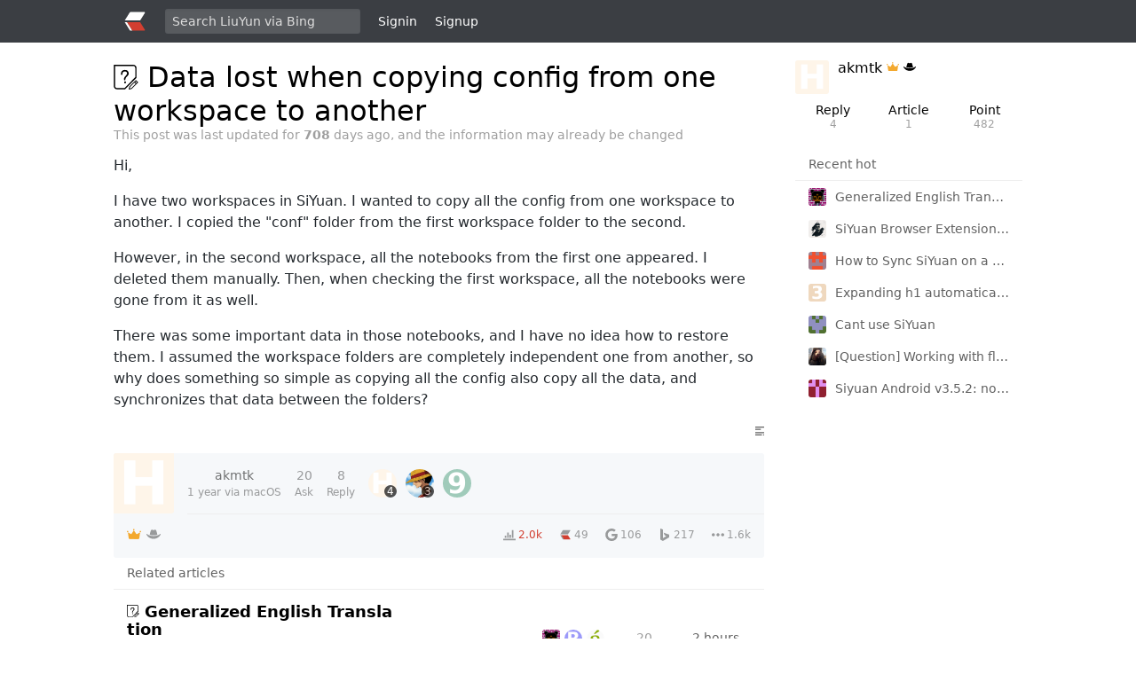

--- FILE ---
content_type: text/html; charset=utf-8
request_url: https://liuyun.io/article/1707209865395/comment/1707297437480
body_size: 13047
content:
<!DOCTYPE html>
<html lang="en">
<head>
    <meta charset="utf-8"/>
    <meta http-equiv="X-UA-Compatible" content="IE=edge">
    <meta name="viewport" content="width=device-width, initial-scale=1.0, maximum-scale=1.0, user-scalable=0"/>
    <meta name="theme-color" content="#3b3e43">
    <meta name="apple-mobile-web-app-capable" content="yes">
    <meta name="mobile-web-app-capable" content="yes"/>
    <meta name="apple-mobile-web-app-status-bar-style" content="black">




    <meta name="format-detection" content="telephone=no"/>
    <title>Data lost when copying config from one workspace to another - LiuYun</title>
        <meta name="description" content="Hi, I have two workspaces in SiYuan. I wanted to copy all the config from one workspace to another. I copied the 'conf' folder from the first workspace folder t"/>
        <meta property="og:description" content="Hi, I have two workspaces in SiYuan. I wanted to copy all the config from one workspace to another. I copied the 'conf' folder from the first workspace folder t"/>
    <link rel="preconnect" href="https://liuyun.io"/>
    <link rel="preconnect" href="https://assets.liuyun.io"/>
    <link class="hacpai-favicon" rel="icon" type="image/png" href="https://liuyun.io/images/favicon.png"/>
    <link class="hacpai-favicon" rel="apple-touch-icon" href="https://liuyun.io/images/apple-touch-icon.png">
    <link class="hacpai-favicon" rel="shortcut icon" type="image/x-icon" href="https://liuyun.io/images/faviconH.png">
            <meta name="robots" content="all"/>
    <meta name="copyright" content="B3log"/>
    <meta http-equiv="Window-target" content="_top"/>
    <meta property="og:locale" content="en"/>
    <meta property="og:title" content="Data lost when copying config from one workspace to another - LiuYun"/>
    <meta property="og:site_name" content="LiuYun"/>
    <meta property="og:url"
          content="https://liuyun.io/article/1707209865395/comment/1707297437480"/>
        <meta property="og:image" content="https://assets.liuyun.io/avatar/1706737117535.png"/>
    <link rel="search" type="application/opensearchdescription+xml" title="LiuYun" href="/opensearch.xml">
    <link rel="stylesheet" type="text/css" href="https://liuyun.io/js/lib/vditor/dist/index.css?v=3.9.7">
    <script defer src="https://liuyun.io/js/common/icon/classic/icon.js"></script>
<script defer src="https://liuyun.io/js/lib/jquery.min.js"></script>
<script defer src="https://liuyun.io/js/lib/lib.js"></script>
<script defer src="https://liuyun.io/js/lib/vditor/dist/index.min.js?v=3.9.7"></script>
    
    
    <link rel="canonical"
        href="https://liuyun.io/article/1707209865395/comment/1707297437480"
>
        <link rel="prev" title="Create &amp; Edit templates directly in SiYuan"
              href="https://liuyun.io/article/1706697110872">
        <link rel="next" title="relative path for link" href="https://liuyun.io/article/1707335664758">
    <meta property="og:type" content="article"/>
    <meta property="article:published_time" content="2024-02-06 16:57:45"/>
    <meta property="article:modified_time" content="2024-02-06 16:57:45"/>
    <meta property="og:release_date" content="2024-02-06 16:57:45"/>
    <meta property="og:author" content="akmtk"/>
    <meta property="og:bbs:replay" content="8"/>
<script defer src="https://liuyun.io/dist/skins/classic/article.3389e62c8b9ccb6b201d.js"></script><link href="https://liuyun.io/dist/skins/classic/article.30477ae535ab43fc7e2f.css" rel="stylesheet"></head>
<body class="article fn__flex-column">
    <header class="nav">
        <div class="wrapper">

                <a class="nav__logo" href="https://liuyun.io">
                    <svg>
                        <use xlink:href="#iconLogo"></use>
                    </svg>
                </a>
                
<div class="quick-search quick-search--unlogin">
        <input class="quickSearchInput input" type="text" placeholder="Search LiuYun via Bing"
               required="required"/>
</div>
            <div class="user-nav">
                <span id="navLogin"
                      class="nav__item fn__left commonGoLogin">Signin</span>
                <span id="navRegister"
                      class="nav__item fn__left commonGoRegister">Signup</span>
            </div>
        </div>
    </header>
<div class="main fn__flex-1">
    <div class="wrapper">
        <div class="content">
            <div class="fn__flex">
                <h1 class="article-title fn__flex-1" itemprop="name">
    <span class="tooltipped tooltipped__w" aria-label="Question"><svg><use xlink:href="#iconAsk"></use></svg></span>
                    Data lost when copying config from one workspace to another
                </h1>
                <div class="article__info fn__flex-inline">
                </div>
            </div>


                <div class="ft-fade">
                    This post was last updated for <b>708</b> days ago, and the information may already be changed
                </div>
                <article class="vditor-reset article-content"
                         data-link="https://liuyun.io/article/1707209865395"
                         data-author="akmtk">
                    <p>Hi,</p>
<p>I have two workspaces in SiYuan. I wanted to copy all the config from one workspace to another. I copied the "conf" folder from the first workspace folder to the second.</p>
<p>However, in the second workspace, all the notebooks from the first one appeared. I deleted them manually. Then, when checking the first workspace, all the notebooks were gone from it as well.</p>
<p>There was some important data in those notebooks, and I have no idea how to restore them. I assumed the workspace folders are completely independent one from another, so why does something so simple as copying all the config also copy all the data, and synchronizes that data between the folders?</p>
                </article>


            <div class="article-tail">
                <div class="fn-flex">
                    <ul class="tag-desc fn-flex-1 tag-desc--right"></ul>
                    <details class="details action__item articleMenuBtn fn__flex-center">
                        <summary>
                            <svg class="svg--small">
                                <use xlink:href="#iconArticle"></use>
                            </svg>
                        </summary>
                        <details-menu class="fn__layer"></details-menu>
                    </details>
                </div>

                <div id="articleActionPanel" class="comment__action"></div>


                <div class="article__meta">
                    <div>
                        <a rel="author" href="https://liuyun.io/member/akmtk">
                            <div class="avatar fn__left tooltipped__user"
                                 data-src="https://assets.liuyun.io/avatar/1706737117535.png"
                                 aria-name="akmtk"></div>
                        </a>
                        <div class="article__titles">
                                <span class="tooltipped tooltipped__ne"
                                      aria-label="VIP">
                            <svg version='1.1' xmlns='http://www.w3.org/2000/svg' width='32' height='32' viewBox='0 0 32 32' style='color:#f3a92f'>     <path d='M2.288 12.643l23.487 12.853c0.286 0.153 0.477 0.45 0.477 0.791 0 0.082-0.011 0.161-0.032 0.237l0.001-0.006c-0.119 0.395-0.479 0.678-0.905 0.678-0.004 0-0.009 0-0.013 0h-19.439c-0.958 0-1.766-0.684-1.885-1.595l-1.691-12.956z'></path>     <path d='M29.676 12.643l-1.691 12.957c-0.119 0.911-0.927 1.594-1.884 1.594h-19.442c-0.004 0-0.009 0-0.013 0-0.425 0-0.785-0.281-0.903-0.668l-0.002-0.007c-0.019-0.070-0.031-0.15-0.031-0.232 0-0.341 0.191-0.638 0.472-0.788l0.005-0.002 23.487-12.853z'></path>     <path d='M15.413 8.369l10.394 15.921c0.378 0.579 0.407 1.317 0.076 1.924-0.328 0.591-0.948 0.985-1.66 0.985 0 0-0.001 0-0.001 0h-17.617c-0.694 0-1.331-0.378-1.661-0.985-0.144-0.26-0.229-0.569-0.229-0.899 0-0.382 0.114-0.736 0.31-1.033l-0.004 0.007 10.394-15.921z'></path>     <path d='M15.396 8.403l11.659 15.921c0.401 0.579 0.432 1.317 0.081 1.924-0.361 0.594-1.005 0.985-1.741 0.985-0.008 0-0.017 0-0.025 0h-9.344l-0.63-18.83z'></path>     <path d='M13.868 6.478c0 0.946 0.767 1.712 1.712 1.712s1.712-0.767 1.712-1.712v0c0-0.945-0.766-1.712-1.712-1.712s-1.712 0.766-1.712 1.712v0zM28.577 10.818c0 0.945 0.766 1.712 1.712 1.712s1.712-0.766 1.712-1.712v0c0-0.945-0.766-1.712-1.712-1.712s-1.712 0.766-1.712 1.712v0zM0 10.822c0 0.945 0.766 1.712 1.712 1.712s1.712-0.766 1.712-1.712v0c0-0.945-0.766-1.712-1.712-1.712s-1.712 0.766-1.712 1.712v0z'></path> </svg>
                        </span>
                                <span class="tooltipped tooltipped__ne"
                                      aria-label="Warrior">
                            <svg version='1.1' xmlns='http://www.w3.org/2000/svg' width='32' height='32' viewBox='0 0 1280 1024'><path d='M980 593.8c-18.98-114.78-78.98-465.8-195.4-465.8-28 0-52.98 11.86-74 28-19.351 14.872-43.919 23.834-70.58 23.834s-51.229-8.962-70.856-24.038l0.276 0.203c-21.020-16-46-28-74-28-116.4 0-176.4 350.94-195.42 465.76 77.6 25.18 187.44 46.24 339.98 46.24s262.46-21.020 340-46.2zM1265.8 519.44c-5.009-3.406-11.19-5.439-17.847-5.439-8.362 0-15.975 3.207-21.676 8.459l0.022-0.020c-2 1.8-202.54 181.56-586.32 181.56-381.64 0-584.44-179.88-586.48-181.68-5.651-5.118-13.183-8.25-21.446-8.25-17.673 0-32 14.327-32 32 0 3.944 0.714 7.722 2.019 11.211l-0.072-0.221c1.46 4.040 154.64 402.94 638 402.94s636.54-398.9 638-402.94c1.249-3.288 1.972-7.089 1.972-11.060 0-11.016-5.567-20.732-14.040-26.489l-0.112-0.072z'></path></svg>
                        </span>
                        </div>
                    </div>
                    <div class="fn__flex-1">
                        <div id="articleMeta" class="fn__clear">
                    <span class="tooltipped__w tooltipped meta__more articleParticipantsBtn ft-a-title"
                          aria-label="More">
                        <svg class="fn__deg"><use xlink:href="#iconChevronDown"></use></svg>
                    </span>
                            <a rel="author" href="https://liuyun.io/member/akmtk"
                               class="article__stats article__stats--a tooltipped tooltipped__e"
                               aria-label="2024-02-06 16:57:45">
                                <span class="article__cnt">akmtk</span>
                                <time>1 year </time>
                                    <span class="via" data-ua="Mozilla/5.0 (Macintosh; Intel Mac OS X 10_15_7) AppleWebKit/537.36 (KHTML, like Gecko) Chrome/121.0.0.0 Safari/537.36"></span>
                            </a>


                            <div id="articleStats">

        <div class="article__stats">
    <span class="article__cnt article-level0">20</span>
    <span>Ask</span>
    </div>




                            </div>



                                <span class="article__stats articleParticipantsBtn">
                    <span class="article__cnt article-level0">8</span>
                    Reply
                </span>

                                    <div class="article__participant" data-oid="1706737117535">
                                        <div class="avatar-small tooltipped__user"
                                             aria-name="akmtk"
                                             data-src="https://assets.liuyun.io/avatar/1706737117535.png"></div>
                                            <span class="article__participant-cnt">
                            4
                        </span>
                                    </div>
                                    <div class="article__participant" data-oid="1685074024385">
                                        <div class="avatar-small tooltipped__user"
                                             aria-name="88250"
                                             data-src="https://assets.liuyun.io/avatar/1685074024385_1687961368443.png"></div>
                                            <span class="article__participant-cnt">
                            3
                        </span>
                                    </div>
                                    <div class="article__participant" data-oid="1685184281638">
                                        <div class="avatar-small tooltipped__user"
                                             aria-name="zxhd86"
                                             data-src="https://assets.liuyun.io/avatar/1685184281638.png"></div>
                                    </div>
                        </div>
                        <div class="fn__clear article__view">
                            <span class="tooltipped__n tooltipped fn__flex-inline" aria-label="Visits">
                    <svg><use xlink:href="#iconTop"></use></svg>
                    <span class="article-level4">2.0k</span>
                </span>

                                <span class="fn__flex-inline tooltipped__n tooltipped" aria-label="Member">
                    <svg><use xlink:href="#iconLogo"></use></svg> 49
                </span>

                                <span class="fn__flex-inline tooltipped__n tooltipped" aria-label="Google">
                    <svg><use xlink:href="#iconGoogle"></use></svg> 106
                </span>

                                <span class="fn__flex-inline tooltipped__n tooltipped" aria-label="Bing">
                    <svg><use xlink:href="#iconBing"></use></svg> 217
                </span>






                                <span class="fn__flex-inline tooltipped__n tooltipped" aria-label="Other">
                    <svg><use xlink:href="#iconMore"></use></svg> 1.6k
                </span>
                        </div>
                    </div>
                </div>
            </div>
                    <div class="module">
                        <div class="module-header">
                            <h2>
                                Related articles
                            </h2>
                        </div>
                        <div class="module-panel">
    <ul class="listAjax hotkey">
<li class="article-list__item fn__bgcfff">

        <div class="fn__flex">
            <div class="fn__flex article-list__panel fn__flex-1">
                <div class="fn__flex-1 fn__flex">
                    <div class="fn__flex-1">
                        <h2 class="article-list__title article-list__title--view fn__flex-1">
    <span class="tooltipped tooltipped__w" aria-label="Question"><svg><use xlink:href="#iconAsk"></use></svg></span>
                            <a data-id="1767715895656" data-type="5"
                               
                               href="https://liuyun.io/article/1767715895656"
                               target="_blank">Generalized English Translation</a>
                        </h2>
                        <a href="https://liuyun.io/article/1767715895656" class="article-list__abstract">
                            Hello Developers! I have recently discovered your app and I am highly impressed! If I'm honest, I don't believe anything else on the market compares, especially ..
                        </a>
                    </div>
                </div>
                <div class="article-list__user fn__flex fn__flex-center">
                    <a href="https://liuyun.io/member/AnalytixDeva">
                        <div class="avatar-small tooltipped__user"
                             aria-name="AnalytixDeva"
                             data-src="https://assets.liuyun.io/avatar/1767713023022_1767713422945.png"></div>
                    </a>

                            <a href="https://liuyun.io/member/benakdev">
                                <div class="avatar-small tooltipped__user article-list__participant"
                                     aria-name="benakdev"
                                     data-src="https://assets.liuyun.io/avatar/1767994563321.png"></div>
                            </a>
                            <a href="https://liuyun.io/member/alvorithm">
                                <div class="avatar-small tooltipped__user article-list__participant"
                                     aria-name="alvorithm"
                                     data-src="https://assets.liuyun.io/avatar/1702233021881_1702233998185.png"></div>
                            </a>
                </div>
                    <a class="tooltipped tooltipped__n article-list__cnt fn__flex-center"
                       aria-label="Answer reward point" href="https://liuyun.io/article/1767715895656"
                       target="_blank">
                            <span class="article-level0">
                            20
                        </span>
                    </a>
                <a class="tooltipped tooltipped__n article-list__cnt fn__flex-center"
                   aria-label="2026-01-15 01:24"
                   href="https://liuyun.io/article/1767715895656"
                   class="article-list__date fn__flex-center"
                   target="_blank">
                    <span class="article-list__date fn__flex-center">2 hours</span>
                </a>
            </div>
        </div>

        <div class="fn-relative">
        <span class="heat tooltipped tooltipped__n" aria-label="Post activity"
              style="width:0px"></span>
        </div>
</li>
<li class="article-list__item fn__bgcfff">

        <div class="fn__flex">
            <div class="fn__flex article-list__panel fn__flex-1">
                <div class="fn__flex-1 fn__flex">
                    <div class="fn__flex-1">
                        <h2 class="article-list__title article-list__title--view fn__flex-1">
    <span class="tooltipped tooltipped__w" aria-label="Question"><svg><use xlink:href="#iconAsk"></use></svg></span>
                            <a data-id="1767668868649" data-type="5"
                               
                               href="https://liuyun.io/article/1767668868649"
                               target="_blank">Siyuan Android v3.5.2: no longer able to log in again after updated!</a>
                        </h2>
                        <a href="https://liuyun.io/article/1767668868649" class="article-list__abstract">
                            Dear all, In my siyuan android v3.5.1, -&gt; Go 'settings' -&gt; 'About' -&gt; enable 'Network Serving' I have not set the 'Access Auth Code' and successfully a ..
                        </a>
                    </div>
                </div>
                <div class="article-list__user fn__flex fn__flex-center">
                    <a href="https://liuyun.io/member/timyhh">
                        <div class="avatar-small tooltipped__user"
                             aria-name="timyhh"
                             data-src="https://assets.liuyun.io/avatar/1697631981097.png"></div>
                    </a>

                            <a href="https://liuyun.io/member/88250">
                                <div class="avatar-small tooltipped__user article-list__participant"
                                     aria-name="88250"
                                     data-src="https://assets.liuyun.io/avatar/1685074024385_1687961368443.png"></div>
                            </a>
                </div>
                    <a class="tooltipped tooltipped__n article-list__cnt fn__flex-center"
                       aria-label="Answer reward point" href="https://liuyun.io/article/1767668868649"
                       target="_blank">
                            <span class="article-level0">
                            20
                        </span>
                    </a>
                <a class="tooltipped tooltipped__n article-list__cnt fn__flex-center"
                   aria-label="2026-01-06 19:13"
                   href="https://liuyun.io/article/1767668868649"
                   class="article-list__date fn__flex-center"
                   target="_blank">
                    <span class="article-list__date fn__flex-center">1 week</span>
                </a>
            </div>
        </div>

        <div class="fn-relative">
        <span class="heat tooltipped tooltipped__n" aria-label="Post activity"
              style="width:0px"></span>
        </div>
</li>
<li class="article-list__item fn__bgcfff">

        <div class="fn__flex">
            <div class="fn__flex article-list__panel fn__flex-1">
                <div class="fn__flex-1 fn__flex">
                    <div class="fn__flex-1">
                        <h2 class="article-list__title article-list__title--view fn__flex-1">
    <span class="tooltipped tooltipped__w" aria-label="Question"><svg><use xlink:href="#iconAsk"></use></svg></span>
                            <a data-id="1767647217407" data-type="5"
                               
                               href="https://liuyun.io/article/1767647217407"
                               target="_blank">[Question] Working with flashcards</a>
                        </h2>
                        <a href="https://liuyun.io/article/1767647217407" class="article-list__abstract">
                            Hello SiYuan community! Please explain to me how to use flashcards. I was surprised to see that flashcards are supported 'out of the box' But I don't quite unde ..
                        </a>
                    </div>
                </div>
                <div class="article-list__user fn__flex fn__flex-center">
                    <a href="https://liuyun.io/member/Besdroxk">
                        <div class="avatar-small tooltipped__user"
                             aria-name="Besdroxk"
                             data-src="https://assets.liuyun.io/avatar/1767390934623_1767645494482.jpeg"></div>
                    </a>

                            <a href="https://liuyun.io/member/itsamemarkus">
                                <div class="avatar-small tooltipped__user article-list__participant"
                                     aria-name="itsamemarkus"
                                     data-src="https://assets.liuyun.io/avatar/1731147833274.png"></div>
                            </a>
                </div>
                    <a class="tooltipped tooltipped__n article-list__cnt fn__flex-center"
                       aria-label="Answer reward point" href="https://liuyun.io/article/1767647217407"
                       target="_blank">
                            <span class="article-level0">
                            30
                        </span>
                    </a>
                <a class="tooltipped tooltipped__n article-list__cnt fn__flex-center"
                   aria-label="2026-01-11 06:34"
                   href="https://liuyun.io/article/1767647217407"
                   class="article-list__date fn__flex-center"
                   target="_blank">
                    <span class="article-list__date fn__flex-center">3 days</span>
                </a>
            </div>
        </div>

        <div class="fn-relative">
        <span class="heat tooltipped tooltipped__n" aria-label="Post activity"
              style="width:0px"></span>
        </div>
</li>
<li class="article-list__item fn__bgcfff">

        <div class="fn__flex">
            <div class="fn__flex article-list__panel fn__flex-1">
                <div class="fn__flex-1 fn__flex">
                    <div class="fn__flex-1">
                        <h2 class="article-list__title article-list__title--view fn__flex-1">
    <span class="tooltipped tooltipped__w" aria-label="Question"><svg><use xlink:href="#iconAsk"></use></svg></span>
                            <a data-id="1767581077343" data-type="5"
                               
                               href="https://liuyun.io/article/1767581077343"
                               target="_blank">Cant use SiYuan</a>
                        </h2>
                        <a href="https://liuyun.io/article/1767581077343" class="article-list__abstract">
                            [pic] It was all running fine and today i opened it and see this screen. I have reinstalled the latest version but still see the same screen. Please help. all m ..
                        </a>
                    </div>
                </div>
                <div class="article-list__user fn__flex fn__flex-center">
                    <a href="https://liuyun.io/member/mjsharma">
                        <div class="avatar-small tooltipped__user"
                             aria-name="mjsharma"
                             data-src="https://assets.liuyun.io/avatar/1738481332850.png"></div>
                    </a>

                            <a href="https://liuyun.io/member/88250">
                                <div class="avatar-small tooltipped__user article-list__participant"
                                     aria-name="88250"
                                     data-src="https://assets.liuyun.io/avatar/1685074024385_1687961368443.png"></div>
                            </a>
                </div>
                    <a class="tooltipped tooltipped__n article-list__cnt fn__flex-center"
                       aria-label="Answer reward point" href="https://liuyun.io/article/1767581077343"
                       target="_blank">
                            <span class="article-level0">
                            20
                        </span>
                    </a>
                <a class="tooltipped tooltipped__n article-list__cnt fn__flex-center"
                   aria-label="2026-01-06 19:10"
                   href="https://liuyun.io/article/1767581077343"
                   class="article-list__date fn__flex-center"
                   target="_blank">
                    <span class="article-list__date fn__flex-center">1 week</span>
                </a>
            </div>
        </div>

        <div class="fn-relative">
        <span class="heat tooltipped tooltipped__n" aria-label="Post activity"
              style="width:0px"></span>
        </div>
</li>
<li class="article-list__item fn__bgcfff">

        <div class="fn__flex">
            <div class="fn__flex article-list__panel fn__flex-1">
                <div class="fn__flex-1 fn__flex">
                    <div class="fn__flex-1">
                        <h2 class="article-list__title article-list__title--view fn__flex-1">
    <span class="tooltipped tooltipped__w" aria-label="Question"><svg><use xlink:href="#iconAsk"></use></svg></span>
                            <a data-id="1767205772382" data-type="5"
                               
                               href="https://liuyun.io/article/1767205772382"
                               target="_blank">Expanding h1 automatically expanding h2 too</a>
                        </h2>
                        <a href="https://liuyun.io/article/1767205772382" class="article-list__abstract">
                            i had this problem recently that fold/expand always xepanding the subheading below it. list feature also affected by expanding parent heading. i want expand h1  ..
                        </a>
                    </div>
                </div>
                <div class="article-list__user fn__flex fn__flex-center">
                    <a href="https://liuyun.io/member/handling99">
                        <div class="avatar-small tooltipped__user"
                             aria-name="handling99"
                             data-src="https://assets.liuyun.io/avatar/1734194352951.png"></div>
                    </a>

                            <a href="https://liuyun.io/member/88250">
                                <div class="avatar-small tooltipped__user article-list__participant"
                                     aria-name="88250"
                                     data-src="https://assets.liuyun.io/avatar/1685074024385_1687961368443.png"></div>
                            </a>
                </div>
                    <a class="tooltipped tooltipped__n article-list__cnt fn__flex-center"
                       aria-label="Answer reward point" href="https://liuyun.io/article/1767205772382"
                       target="_blank">
                            <span class="article-level0">
                            20
                        </span>
                    </a>
                <a class="tooltipped tooltipped__n article-list__cnt fn__flex-center"
                   aria-label="2026-01-06 19:14"
                   href="https://liuyun.io/article/1767205772382"
                   class="article-list__date fn__flex-center"
                   target="_blank">
                    <span class="article-list__date fn__flex-center">1 week</span>
                </a>
            </div>
        </div>

        <div class="fn-relative">
        <span class="heat tooltipped tooltipped__n" aria-label="Post activity"
              style="width:0px"></span>
        </div>
</li>
<li class="article-list__item fn__bgcfff">

        <div class="fn__flex">
            <div class="fn__flex article-list__panel fn__flex-1">
                <div class="fn__flex-1 fn__flex">
                    <div class="fn__flex-1">
                        <h2 class="article-list__title article-list__title--view fn__flex-1">
    <span class="tooltipped tooltipped__w" aria-label="Question"><svg><use xlink:href="#iconAsk"></use></svg></span>
                            <a data-id="1766646719608" data-type="5"
                               
                               href="https://liuyun.io/article/1766646719608"
                               target="_blank">SiYuan Browser Extension | Official Firefox Version + Feature Request</a>
                        </h2>
                        <a href="https://liuyun.io/article/1766646719608" class="article-list__abstract">
                            @88250 Wondering if there's any plan to extend the current browser extension (Chrome &amp; Edge) to Firefox officially? I rely on Firefox daily at work; having  ..
                        </a>
                    </div>
                </div>
                <div class="article-list__user fn__flex fn__flex-center">
                    <a href="https://liuyun.io/member/OmniSource">
                        <div class="avatar-small tooltipped__user"
                             aria-name="OmniSource"
                             data-src="https://assets.liuyun.io/avatar/1739871733925_1739872345155.png"></div>
                    </a>

                            <a href="https://liuyun.io/member/88250">
                                <div class="avatar-small tooltipped__user article-list__participant"
                                     aria-name="88250"
                                     data-src="https://assets.liuyun.io/avatar/1685074024385_1687961368443.png"></div>
                            </a>
                            <a href="https://liuyun.io/member/massivebox">
                                <div class="avatar-small tooltipped__user article-list__participant"
                                     aria-name="massivebox"
                                     data-src="https://assets.liuyun.io/avatar/1743455280228_1743689033873.jpeg"></div>
                            </a>
                </div>
                    <a class="tooltipped tooltipped__n article-list__cnt fn__flex-center"
                       aria-label="Answer reward point" href="https://liuyun.io/article/1766646719608"
                       target="_blank">
                            <span class="article-level4">
                            500
                        </span>
                    </a>
                <a class="tooltipped tooltipped__n article-list__cnt fn__flex-center"
                   aria-label="2026-01-06 06:05"
                   href="https://liuyun.io/article/1766646719608"
                   class="article-list__date fn__flex-center"
                   target="_blank">
                    <span class="article-list__date fn__flex-center">1 week</span>
                </a>
            </div>
        </div>

        <div class="fn-relative">
        <span class="heat tooltipped tooltipped__n" aria-label="Post activity"
              style="width:0px"></span>
        </div>
</li>
<li class="article-list__item fn__bgcfff">

        <div class="fn__flex">
            <div class="fn__flex article-list__panel fn__flex-1">
                <div class="fn__flex-1 fn__flex">
                    <div class="fn__flex-1">
                        <h2 class="article-list__title article-list__title--view fn__flex-1">
    <span class="tooltipped tooltipped__w" aria-label="Question"><svg><use xlink:href="#iconAsk"></use></svg></span>
                            <a data-id="1764753502315" data-type="5"
                               
                               href="https://liuyun.io/article/1764753502315"
                               target="_blank">What is the flow chart syntax?</a>
                        </h2>
                        <a href="https://liuyun.io/article/1764753502315" class="article-list__abstract">
                            Hi all, On trying to add a Flow Chart, there is a text box, but I couldn't find the documenation or a sample somewhere. Thanks, Ahmed [pic]
                        </a>
                    </div>
                </div>
                <div class="article-list__user fn__flex fn__flex-center">
                    <a href="https://liuyun.io/member/asashour">
                        <div class="avatar-small tooltipped__user"
                             aria-name="asashour"
                             data-src="https://assets.liuyun.io/avatar/1764752865027.png"></div>
                    </a>

                            <a href="https://liuyun.io/member/88250">
                                <div class="avatar-small tooltipped__user article-list__participant"
                                     aria-name="88250"
                                     data-src="https://assets.liuyun.io/avatar/1685074024385_1687961368443.png"></div>
                            </a>
                </div>
                    <a class="tooltipped tooltipped__n article-list__cnt fn__flex-center"
                       aria-label="Answer reward point" href="https://liuyun.io/article/1764753502315"
                       target="_blank">
                            <span class="article-level0">
                            20
                        </span>
                    </a>
                <a class="tooltipped tooltipped__n article-list__cnt fn__flex-center"
                   aria-label="2025-12-03 17:59"
                   href="https://liuyun.io/article/1764753502315"
                   class="article-list__date fn__flex-center"
                   target="_blank">
                    <span class="article-list__date fn__flex-center">1 month</span>
                </a>
            </div>
        </div>

        <div class="fn-relative">
        <span class="heat tooltipped tooltipped__n" aria-label="Post activity"
              style="width:0px"></span>
        </div>
</li>
    </ul>
                        </div>
                    </div>



                <div class="module" id="comments">
                    
                    <div class="fn__flex module-header">
                <span class="fn__flex-center">
                        <span class="articleCommentCnt">8</span>
                    Reply
                </span>
                        <span class="fn__space5"></span>
                        <span class="fn__space5"></span>
                        <div class="fn__flex-1 ft__center">
                            <a href="https://liuyun.io/article/1707209865395" rel="nofollow">Data lost when copying config from one workspace to another</a>
                        </div>
                        <span class="fn__space5"></span>
                        <span class="fn__space5"></span>
                        <div class="fn__flex-inline">
                            <span class="tooltipped tooltipped__nw ft-a-title fn__flex-inline"
                                  id="commentGoBottom"
                                  aria-label="jump to bottom">
                        <svg><use xlink:href="#iconChevronDown"></use></svg></span>
                        </div>
                    </div>
                    <div class="list">
                        <div class="comment__reply">
                                <div class="welcome fn__flex">
                                    <div class="fn__flex-1 welcome__text vditor-reset">
                                        <h2>
                                            Welcome to here!
                                        </h2>
                                        <p class="ft-gray">
                                            Here we can learn from each other how to use SiYuan, give feedback and suggestions, and build SiYuan together.
                                        </p>
                                        <a href="https://liuyun.io/register" rel="nofollow" class="btn green">Signup</a>
                                        <span class="fn__space5"></span>
                                        <a href="https://liuyun.io/article/1685074029011" class="btn red">About</a>
                                    </div>
                                    <div class="fn__flex-1 welcome__bg"></div>
                                </div>
                                <div class="fn__hr15"></div>
                                <div class="fn-hr5"></div>
                                <div class="reply__text fn-flex-1 commentToggleEditorBtn">Please input reply content
                                    ...
                                </div>
                        </div>
                        <ul class="hotkey commentList">
<li id="1707297437480"
    class="">
    <div class="fn-flex">
        <div>
            <a href="https://liuyun.io/member/88250">
                <div class="avatar tooltipped__user"
                     aria-name="88250"
                     data-src="https://assets.liuyun.io/avatar/1685074024385_1687961368443.png"></div>
            </a>
        </div>
        <div class="fn-flex-1">
                <div class="comment__original list commentOriginal"></div>
            <div class="fn__flex comment__info">
                <span class="fn__flex-1">
                    <a aria-name="88250"
                       href="https://liuyun.io/member/88250"
                       class="ft-a-title tooltipped__user">88250</a>
                    <span class="ft-fade">•
                        <time aria-label="2024-02-07 17:17:17"
                              class="tooltipped tooltipped__n">1 year</time>
                    </span>
                </span>

                <div class="fn__flex-inline">
                            <a href="https://liuyun.io/member/88250" target="_blank" class="tooltipped tooltipped__nw comment__titles" aria-label="Community moderator">
                                <span>MOD</span>
                            </a>
                            <span class="fn__space5"></span><span class="fn__space5"></span>
                            <span class="ft-a-title tooltipped tooltipped__nw commentOriginalBtn fn__flex-inline"
                                  aria-label="View original reply"
                                  data-ooid="1707225311771">
                                <svg class="svg--small"><use xlink:href="#iconReply"></use></svg>
                                 <span class="fn__space5"></span>
                                <div class="avatar-small" data-src="https://assets.liuyun.io/avatar/1706737117535.png"></div>
                            </span>
                </div>
            </div>

                <div class="vditor-reset"
                     data-author="88250"
                     data-link="https://liuyun.io/article/1707209865395/comment/1707297437480#comments">
                    <p>Please refer to @<a href="https://liuyun.io/member/zxhd86" aria-name="zxhd86" class="tooltipped__user" target="_blank">zxhd86</a> 's solution above, which is to use "Full manual sync" to upload.</p>
<p><img src="https://liuyun.io/images/img-loading.svg" alt="image.png" data-src="https://assets.liuyun.io/file/2024/02/image-gpnCkxL.png"></p>
                </div>
                <i class="ft__fade ft__smaller">
                </i>

                <div class="fn-hr5"></div>
                <div class="fn__clear">
                    <span class="action__item commentShowReplyBtn fn__left">
                    </span>
                    <div class="fn__right">
                        <details class="details action__item commentMenuBtn">
                            <summary>
                                <svg class="svg--small">
                                    <use xlink:href="#iconChat"></use>
                                </svg>
                            </summary>
                            <details-menu class="fn__layer"></details-menu>
                        </details>
                    </div>
                </div>
                <div class="commentActionPanel list comment__action"></div>


                <div class="comment2">
                </div>
        </div>
    </div>
</li>
                                <li class="comment__more">
                                    MiscReply
                                </li>
<li id="1707213709018"
    class="">
    <div class="fn-flex">
        <div>
            <a href="https://liuyun.io/member/88250">
                <div class="avatar tooltipped__user"
                     aria-name="88250"
                     data-src="https://assets.liuyun.io/avatar/1685074024385_1687961368443.png"></div>
            </a>
        </div>
        <div class="fn-flex-1">
                <div class="comment__original list commentOriginal"></div>
            <div class="fn__flex comment__info">
                <span class="fn__flex-1">
                    <a aria-name="88250"
                       href="https://liuyun.io/member/88250"
                       class="ft-a-title tooltipped__user">88250</a>
                    <span class="ft-fade">•
                        <time aria-label="2024-02-06 18:01:49"
                              class="tooltipped tooltipped__n">1 year</time>
                    </span>
                </span>

                <div class="fn__flex-inline">
                            <a href="https://liuyun.io/member/88250" target="_blank" class="tooltipped tooltipped__nw comment__titles" aria-label="Community moderator">
                                <span>MOD</span>
                            </a>
                </div>
            </div>

                <div class="vditor-reset"
                     data-author="88250"
                     data-link="https://liuyun.io/article/1707209865395/comment/1707213709018#comments">
                    <p>The configuration file contains cloud sync directory information, so if two workspaces use the same configuration file, they are equivalent to being connected to the same cloud directory, so they will affect each other through data synchronization.</p>
                </div>
                <i class="ft__fade ft__smaller">
                </i>

                <div class="fn-hr5"></div>
                <div class="fn__clear">
                    <span class="action__item commentShowReplyBtn fn__left">
                        1 Reply
                    </span>
                    <div class="fn__right">
                        <details class="details action__item commentMenuBtn">
                            <summary>
                                <svg class="svg--small">
                                    <use xlink:href="#iconChat"></use>
                                </svg>
                            </summary>
                            <details-menu class="fn__layer"></details-menu>
                        </details>
                    </div>
                </div>
                <div class="commentActionPanel list comment__action"></div>


                <div class="comment2">
                </div>
        </div>
    </div>
</li>
<li id="1707210756922"
    class="">
    <div class="fn-flex">
        <div>
            <a href="https://liuyun.io/member/akmtk">
                <div class="avatar tooltipped__user"
                     aria-name="akmtk"
                     data-src="https://assets.liuyun.io/avatar/1706737117535.png"></div>
            </a>
        </div>
        <div class="fn-flex-1">
                <div class="comment__original list commentOriginal"></div>
            <div class="fn__flex comment__info">
                <span class="fn__flex-1">
                    <a aria-name="akmtk"
                       href="https://liuyun.io/member/akmtk"
                       class="ft-a-title tooltipped__user">akmtk</a>
                    <span class="ft-fade">•
                        <time aria-label="2024-02-06 17:12:36"
                              class="tooltipped tooltipped__n">1 year</time>
                    </span>
                        <span class="fn__space5"></span>
                        <span class="via ft-fade"
                              data-ua="Mozilla/5.0 (Macintosh; Intel Mac OS X 10_15_7) AppleWebKit/537.36 (KHTML, like Gecko) Chrome/121.0.0.0 Safari/537.36"></span>
                </span>

                <div class="fn__flex-inline">
                        <span class="tooltipped tooltipped__nw comment__titles"
                           aria-label="Annually subscribed to community software and service">
                            <span>VIP</span>
                        </span>
                        <span class="tooltipped tooltipped__nw comment__titles"
                           aria-label="The earliest lifetime subscriber, put on a cowboy hat and goes forward">
                            <span>Warrior</span>
                        </span>
                        <span class="tooltipped tooltipped__nw comment__titles"
                              aria-label="Article Author"><span>Author</span></span>
                </div>
            </div>

                <div class="vditor-reset"
                     data-author="akmtk"
                     data-link="https://liuyun.io/article/1707209865395/comment/1707210756922#comments">
                    <p>Update: I was able to restore the data via Main Menu / Data History, there select Snapshots, rollback to the previous snapshot.</p>
<p>BUT, now cloud sync doesn't work! Whenever I sync, it gives me back the state with the deleted data. How do I force the cloud to make the rolled back state as the current, most recent?</p>
                </div>
                <i class="ft__fade ft__smaller">
                </i>

                <div class="fn-hr5"></div>
                <div class="fn__clear">
                    <span class="action__item commentShowReplyBtn fn__left">
                    </span>
                    <div class="fn__right">
                        <details class="details action__item commentMenuBtn">
                            <summary>
                                <svg class="svg--small">
                                    <use xlink:href="#iconChat"></use>
                                </svg>
                            </summary>
                            <details-menu class="fn__layer"></details-menu>
                        </details>
                    </div>
                </div>
                <div class="commentActionPanel list comment__action"></div>


                <div class="comment2">
                </div>
        </div>
    </div>
</li>
<li id="1707225311771"
    class="">
    <div class="fn-flex">
        <div>
            <a href="https://liuyun.io/member/akmtk">
                <div class="avatar tooltipped__user"
                     aria-name="akmtk"
                     data-src="https://assets.liuyun.io/avatar/1706737117535.png"></div>
            </a>
        </div>
        <div class="fn-flex-1">
                <div class="comment__original list commentOriginal"></div>
            <div class="fn__flex comment__info">
                <span class="fn__flex-1">
                    <a aria-name="akmtk"
                       href="https://liuyun.io/member/akmtk"
                       class="ft-a-title tooltipped__user">akmtk</a>
                    <span class="ft-fade">•
                        <time aria-label="2024-02-06 21:15:11"
                              class="tooltipped tooltipped__n">1 year</time>
                    </span>
                        <span class="fn__space5"></span>
                        <span class="via ft-fade"
                              data-ua="Mozilla/5.0 (Macintosh; Intel Mac OS X 10_15_7) AppleWebKit/537.36 (KHTML, like Gecko) Chrome/121.0.0.0 Safari/537.36"></span>
                </span>

                <div class="fn__flex-inline">
                        <span class="tooltipped tooltipped__nw comment__titles"
                           aria-label="Annually subscribed to community software and service">
                            <span>VIP</span>
                        </span>
                        <span class="tooltipped tooltipped__nw comment__titles"
                           aria-label="The earliest lifetime subscriber, put on a cowboy hat and goes forward">
                            <span>Warrior</span>
                        </span>
                        <span class="tooltipped tooltipped__nw comment__titles"
                              aria-label="Article Author"><span>Author</span></span>
                            <span class="fn__space5"></span><span class="fn__space5"></span>
                            <span class="ft-a-title tooltipped tooltipped__nw commentOriginalBtn fn__flex-inline"
                                  aria-label="View original reply"
                                  data-ooid="1707222500632">
                                <svg class="svg--small"><use xlink:href="#iconReply"></use></svg>
                                 <span class="fn__space5"></span>
                                <div class="avatar-small" data-src="https://assets.liuyun.io/avatar/1685074024385_1687961368443.png"></div>
                            </span>
                </div>
            </div>

                <div class="vditor-reset"
                     data-author="akmtk"
                     data-link="https://liuyun.io/article/1707209865395/comment/1707225311771#comments">
                    <p>Ok, I see. How about the ability to roll back to a snapshot and sync it back to the cloud, as I was writing in my post above? Currently, the only way to do so is to remove the entire cloud folder, which also erases all the history, which is suboptimal.</p>
                </div>
                <i class="ft__fade ft__smaller">
                </i>

                <div class="fn-hr5"></div>
                <div class="fn__clear">
                    <span class="action__item commentShowReplyBtn fn__left">
                        1 Reply
                    </span>
                    <div class="fn__right">
                        <details class="details action__item commentMenuBtn">
                            <summary>
                                <svg class="svg--small">
                                    <use xlink:href="#iconChat"></use>
                                </svg>
                            </summary>
                            <details-menu class="fn__layer"></details-menu>
                        </details>
                    </div>
                </div>
                <div class="commentActionPanel list comment__action"></div>


                <div class="comment2">
                </div>
        </div>
    </div>
</li>
                                <li class="comment__more">
                                    <a href="https://liuyun.io/article/1707209865395#comments">Visit all replies</a>
                                </li>
                        </ul>
                    </div>
                    
                </div>

        </div>
        <div class="side">
            <div class="module">
                <div class="fn__flex">
                    <a rel="author" href="https://liuyun.io/member/akmtk">
                        <div class="avatar" data-src="https://assets.liuyun.io/avatar/1706737117535.png"></div>
                    </a>
                    <div class="fn__flex-1">
                        <div class="article__sideuser">
                            <a href="https://liuyun.io/member/akmtk">akmtk</a>
                                <span class="fn__space5"></span>
                                <a href="https://liuyun.io/sponsor"
                                   class="tooltipped tooltipped__ne"
                                   aria-label="VIP"><svg version='1.1' xmlns='http://www.w3.org/2000/svg' width='32' height='32' viewBox='0 0 32 32' style='color:#f3a92f'>     <path d='M2.288 12.643l23.487 12.853c0.286 0.153 0.477 0.45 0.477 0.791 0 0.082-0.011 0.161-0.032 0.237l0.001-0.006c-0.119 0.395-0.479 0.678-0.905 0.678-0.004 0-0.009 0-0.013 0h-19.439c-0.958 0-1.766-0.684-1.885-1.595l-1.691-12.956z'></path>     <path d='M29.676 12.643l-1.691 12.957c-0.119 0.911-0.927 1.594-1.884 1.594h-19.442c-0.004 0-0.009 0-0.013 0-0.425 0-0.785-0.281-0.903-0.668l-0.002-0.007c-0.019-0.070-0.031-0.15-0.031-0.232 0-0.341 0.191-0.638 0.472-0.788l0.005-0.002 23.487-12.853z'></path>     <path d='M15.413 8.369l10.394 15.921c0.378 0.579 0.407 1.317 0.076 1.924-0.328 0.591-0.948 0.985-1.66 0.985 0 0-0.001 0-0.001 0h-17.617c-0.694 0-1.331-0.378-1.661-0.985-0.144-0.26-0.229-0.569-0.229-0.899 0-0.382 0.114-0.736 0.31-1.033l-0.004 0.007 10.394-15.921z'></path>     <path d='M15.396 8.403l11.659 15.921c0.401 0.579 0.432 1.317 0.081 1.924-0.361 0.594-1.005 0.985-1.741 0.985-0.008 0-0.017 0-0.025 0h-9.344l-0.63-18.83z'></path>     <path d='M13.868 6.478c0 0.946 0.767 1.712 1.712 1.712s1.712-0.767 1.712-1.712v0c0-0.945-0.766-1.712-1.712-1.712s-1.712 0.766-1.712 1.712v0zM28.577 10.818c0 0.945 0.766 1.712 1.712 1.712s1.712-0.766 1.712-1.712v0c0-0.945-0.766-1.712-1.712-1.712s-1.712 0.766-1.712 1.712v0zM0 10.822c0 0.945 0.766 1.712 1.712 1.712s1.712-0.766 1.712-1.712v0c0-0.945-0.766-1.712-1.712-1.712s-1.712 0.766-1.712 1.712v0z'></path> </svg></a>
                                <span class="fn__space5"></span>
                                <a href="https://liuyun.io/sponsor"
                                   class="tooltipped tooltipped__ne"
                                   aria-label="Warrior"><svg version='1.1' xmlns='http://www.w3.org/2000/svg' width='32' height='32' viewBox='0 0 1280 1024'><path d='M980 593.8c-18.98-114.78-78.98-465.8-195.4-465.8-28 0-52.98 11.86-74 28-19.351 14.872-43.919 23.834-70.58 23.834s-51.229-8.962-70.856-24.038l0.276 0.203c-21.020-16-46-28-74-28-116.4 0-176.4 350.94-195.42 465.76 77.6 25.18 187.44 46.24 339.98 46.24s262.46-21.020 340-46.2zM1265.8 519.44c-5.009-3.406-11.19-5.439-17.847-5.439-8.362 0-15.975 3.207-21.676 8.459l0.022-0.020c-2 1.8-202.54 181.56-586.32 181.56-381.64 0-584.44-179.88-586.48-181.68-5.651-5.118-13.183-8.25-21.446-8.25-17.673 0-32 14.327-32 32 0 3.944 0.714 7.722 2.019 11.211l-0.072-0.221c1.46 4.040 154.64 402.94 638 402.94s636.54-398.9 638-402.94c1.249-3.288 1.972-7.089 1.972-11.060 0-11.016-5.567-20.732-14.040-26.489l-0.112-0.072z'></path></svg></a>
                        </div>
                        <div class="ft__fade ft__smaller">
                        </div>
                    </div>
                </div>
                <div class="fn-hr5"></div>
                <div class="fn-hr5"></div>
                <div class="fn__flex">
                    <a class="article__sidecount" href="https://liuyun.io/member/akmtk/comments">
                        Reply
                        <div class="ft-smaller ft__fade">4</div>
                    </a>
                    <a class="article__sidecount" href="https://liuyun.io/member/akmtk/articles">
                        Article
                        <div class="ft-smaller ft__fade">1</div>
                    </a>
                    <a class="article__sidecount" href="https://liuyun.io/member/akmtk/points">
                        Point
                        <div class="ft-smaller ft__fade">482</div>
                    </a>
                </div>
            </div>
            <div class="article__pinside">
                        <div class="module">
                            <div class="module-header">
                                <h2>
                                    Recent hot
                                </h2>
                            </div>
                            <div class="module-panel">
                                <ul class="module-list">
                                        <li>
                                            <a href="https://liuyun.io/member/AnalytixDeva">
                            <span data-src="https://assets.liuyun.io/avatar/1767713023022_1767713422945.png"
                                  aria-name="AnalytixDeva"
                                  class="avatar-small slogan tooltipped__user"></span>
                                            </a>
                                            <a class="title fn__ellipsis"
                                               
                                               href="https://liuyun.io/article/1767715895656">Generalized English Translation</a>
                                        </li>
                                        <li>
                                            <a href="https://liuyun.io/member/OmniSource">
                            <span data-src="https://assets.liuyun.io/avatar/1739871733925_1739872345155.png"
                                  aria-name="OmniSource"
                                  class="avatar-small slogan tooltipped__user"></span>
                                            </a>
                                            <a class="title fn__ellipsis"
                                               
                                               href="https://liuyun.io/article/1766646719608">SiYuan Browser Extension | Official Firefox Version + Feature Request</a>
                                        </li>
                                        <li>
                                            <a href="https://liuyun.io/member/theliberato">
                            <span data-src="https://assets.liuyun.io/avatar/1766062171727.png"
                                  aria-name="theliberato"
                                  class="avatar-small slogan tooltipped__user"></span>
                                            </a>
                                            <a class="title fn__ellipsis"
                                               
                                               href="https://liuyun.io/article/1766840102119">How to Sync SiYuan on a UGREEN NAS</a>
                                        </li>
                                        <li>
                                            <a href="https://liuyun.io/member/handling99">
                            <span data-src="https://assets.liuyun.io/avatar/1734194352951.png"
                                  aria-name="handling99"
                                  class="avatar-small slogan tooltipped__user"></span>
                                            </a>
                                            <a class="title fn__ellipsis"
                                               
                                               href="https://liuyun.io/article/1767205772382">Expanding h1 automatically expanding h2 too</a>
                                        </li>
                                        <li>
                                            <a href="https://liuyun.io/member/mjsharma">
                            <span data-src="https://assets.liuyun.io/avatar/1738481332850.png"
                                  aria-name="mjsharma"
                                  class="avatar-small slogan tooltipped__user"></span>
                                            </a>
                                            <a class="title fn__ellipsis"
                                               
                                               href="https://liuyun.io/article/1767581077343">Cant use SiYuan</a>
                                        </li>
                                        <li>
                                            <a href="https://liuyun.io/member/Besdroxk">
                            <span data-src="https://assets.liuyun.io/avatar/1767390934623_1767645494482.jpeg"
                                  aria-name="Besdroxk"
                                  class="avatar-small slogan tooltipped__user"></span>
                                            </a>
                                            <a class="title fn__ellipsis"
                                               
                                               href="https://liuyun.io/article/1767647217407">[Question] Working with flashcards</a>
                                        </li>
                                        <li>
                                            <a href="https://liuyun.io/member/timyhh">
                            <span data-src="https://assets.liuyun.io/avatar/1697631981097.png"
                                  aria-name="timyhh"
                                  class="avatar-small slogan tooltipped__user"></span>
                                            </a>
                                            <a class="title fn__ellipsis"
                                               
                                               href="https://liuyun.io/article/1767668868649">Siyuan Android v3.5.2: no longer able to log in again after updated!</a>
                                        </li>
                                </ul>
                            </div>
                        </div>
            </div>
        </div>
    </div>
</div>

<div id="heatBar">
    <i class="heat tooltipped tooltipped__w" style="width:0px"
       aria-label="Post activity"></i>
</div>

<footer class="footer">
    <div class="wrapper">
        <div class="footer-nav fn__flex">
            <div class="fn-flex-1">
                <a rel="help" href="https://liuyun.io/article/1685074029011" target="_blank">About</a>
                <a href="https://liuyun.io/statistic" rel="nofollow" target="_blank">Statistic</a>
                <a href="https://b3log.org/siyuan/en/pricing.html" target="_blank">Membership</a>
            </div>

            <div class="ft__smaller">
                 &COPY; 2026 <a rel="copyright noopener nofollow" href="https://liuyun.io" target="_blank">LiuYun</a>
            </div>
        </div>
        <div class="fn__flex">
            <div class="fn__flex-1">
                <a href="https://github.com/siyuan-note/siyuan" target="_blank" rel="noopener nofollow"
                   class="tooltipped tooltipped__n footer__share"
                   aria-label="SiYuan open source project">
                    <svg class="icon-github">
                        <use xlink:href="#iconGithub"></use>
                    </svg>
                </a>
                <a target="_blank" rel="noopener nofollow" class="tooltipped tooltipped__n footer__share" aria-label="Our Twitter"
                   href="https://twitter.com/b3logos">
                    <svg class="icon-twitter">
                        <use xlink:href="#iconTwitter"></use>
                    </svg>
                </a>
            </div>

            <div class="ft__smaller">
                Refactor your thinking
            </div>
        </div>
    </div>
</footer>
<script>
  var Label = {
    confirmPushBlogLabel: 'Are you sure you want to push this article to the blog?',
    finishedLabel: 'Finished',
    receivedLabel: 'Received',
    hongbaoMsgLabel: 'Good luck, eat fish tonight!',
    numberLabel: 'Number',
    amountToLabel: 'Amount',
    hongbaoLabel: 'Red Envelope',
    currentCopyPasteTail: 0,
    currentViewArticleThemeLight: 'light',
    currentViewArticleThemeDark: 'dark',
    currentViewCodeBlockThemeLight: 'github',
    currentViewCodeBlockThemeDark: 'dracula',
    forwardServer: 'https://liuyun.io',
    currentSkinMode: 0,
    commentReviewRequired: false,
    comment2ReviewRequired: false,
    contextPath: '',
    reviewingLabel: 'Reviewing',
    reviewLabel: 'Review',
    sendLabel: 'Send',
    advanceSearchLabel: 'Advanced Search',
    notFoundPostLabel: 'Not found post',
    notFoundTagLabel: 'Not found tag',
    notFoundUserLabel: 'Not found user',
    getNewChatLabel: 'new message',
    systemEmptyLabel: 'There is no content at this time, please check back later',
    historyLabel: 'History',
    updateHistoryLabel: 'Revision history',
    thoughtLabel: 'Thought',
    viewAllMsgLabel: 'View Message',
    deReplyLabel: '&nbsp;reply',
    openLabel: 'Show',
    foldLabel: 'Hide',
    offTopicLabel: 'Off Topic',
    outdatedLabel: 'Outdated',
    comment2UseSceneLabel: 'Only _italic_, **bold** and hyperlinks are supported',
    notificationComment2edLabel: 'Reply comments',
    comment2ErrorLabel: 'Comment content length 4-4096',
    sc403Label: 'Inadequate permission operation has been banned',
    consoleDebugInfo1: '%cLiuYun%c\n  Refactor your thinking\n  b3log.org\n  Copyright © 2023-present',
    chickenEggLabel: 'No chicken, where is the egg?',
    myFileLabel: 'My file',
    lang: 'en',
    iPadTipLabel: '⚠️ The first click to view the hover effect, the second click is the real click',
    useHorizontalScreenLabel: 'Please use landscape mode full screen mode for best experience',
    updateArticlePollFailedLabel: 'Some votes are not inserted into the body. If you do not need those votes, please delete them',
    insertLabel: 'Insert',
    updateLabel: 'Update',
    removeLabel: 'Remove',
    addOptionLabel: 'Add option',
    isPublicLabel: 'Is public voters',
    endTimeLabel: 'End time',
    typeLabel: 'Type',
    optionLabel: 'Option',
    titleLabel: 'Title',
    multipleSelectionLabel: 'Multiple selection',
    singleSelectionLabel: 'single selection',
    pollLabel: 'Poll',
    commentEditorPlaceholderLabel: 'Please input reply content',
    confirmRemoveLabel: 'Sure to remove?',
    editLabel: 'Edit',
    confirmLogoutLabel: 'Are you sure you need to signout?',
    version: '3.6.4',
    moreLabel: 'More',
    hideLabel: 'Hide',
    chatLabel: 'Chat',
    openOrgImgLabel: 'view original',
    downloadLabel: 'download',
    revolveLabel: 'revolve',
    nextPageLabel: 'Next',
    YCYLabel: 'Y C Y',
    syntaxHighlighting: 'chroma',
    searchEmptyLabel: 'Not found [${key}] related data',
    statUserLabel: 'Users',
    tagLabel: 'Tag',
    articleLabel: 'Article',
    updateNameTipLabel: '(It takes {point} points to modify the username)',
    certainLabel: 'Confirm',
    deactivateAccountLabel: 'Deactivate account permanently',
    deactivateAccountTipLabel: '<ul><li>Once the account is deactivated, it cannot be recovered, please do not try it at will</li><li>The username will be filled with <code>someone101</code> (the following The number is the user number), the password will be reset by a random number</li><li>Clear the user&#039;s nickname, self-label, URL, profile, avatar, site link, mailing address and other information</li><li >All privacy setting switches will be restored to the default public state</li><li>Unbound third-party social accounts, mobile phones</li><li><strong>Username, mobile phone number, bound third-party The account will not be able to be used again in the future</strong></li><li>User status is set to disabled, signin prohibited</li></ul>',
    deactivateAccountTip2Label: 'Deactivate account instructions',
    tipLabel: 'Tip',
    reportContentLabel: 'Please explain the reasons for the report',
    miscLabel: 'Misc',
    reportSuccLabel: 'The report has been submitted, and users with administrative rights will review it later. Thank you for taking the time to help the community and let us maintain the environment here ❤️',
    spamADLabel: 'Spam AD',
    pornographicLabel: 'Pornographic',
    violationOfRegulationsLabel: 'Violation of Regulations',
    allegedlyInfringingLabel: 'Allegedly Infringing',
    personalAttacksLabel: 'Personal Attacks',
    posingAccountLabel: 'Posing Account',
    spamADAccountLabel: 'Spam AD Account',
    personalInfoViolationLabel: 'Personal Info Violation',
    reportLabel: 'Report',
    noMessageLabel: 'No message',
    invalidQnAOfferPointLabel: 'Answer reward point must be greater than or equal to 20',
    submitLabel: 'Submit',
    nextStepLabel: 'Next step',
    breezemoonLabel: 'Breezemoon',
    breezemoonDescriptionLabel: 'Only with the breeze and the bright moon as companions',
    invalidUserNameLabel: 'Username only allowed to use numbers or letters, max length 20',
    finshLabel: 'Finsh',
    invalidEmailLabel: 'Invalid email',
    confirmPwdErrorLabel: 'Password input is not consistent',
    captchaErrorLabel: 'Captcha error',
    imgMaxSize: 10485760,
    fileMaxSize: 20971520,
    miniPostfix: '.min',
    messageLabel: 'Message',
    desktopNotificationTemplateLabel: 'You have ${count} unread messages',
    invalidPasswordLabel: 'Password format is wrong（number and letter, length 6-16）',
    loginNameErrorLabel: 'Signin name length 1-256',
    followLabel: 'Follow',
    unfollowLabel: 'Unfollow',
    symphonyLabel: 'LiuYun',
    cmtLabel: 'Reply',
    collectLabel: 'Collect',
    uncollectLabel: 'Cancel collect',
    copyLabel: 'Copy',
    copiedLabel: 'Copied',
    servePath: 'https://liuyun.io',
    serverHost: 'liuyun.io',
    staticServePath: 'https://liuyun.io',
    isLoggedIn: false,
    funNeedLoginLabel: 'After signin to use the function',
    notificationCommentedLabel: 'Article replies',
    notificationReplyLabel: 'Reply replies',
    notificationAtLabel: '@ Me',
    notificationFollowingLabel: 'Following',
    pointLabel: 'Point',
    sameCityLabel: 'Same city',
    systemLabel: 'System',
    walletLabel: 'Wallet',
    newFollowerLabel: 'New follower',
    makeAsReadLabel: 'Mark as read',
    commaLabel: ', ',
    setEmotionLabel: 'Set common emoji',
    year: '2026',
    mouseEffects: false,
    killBrowserLabel: '<div class="fn__clear vditor-reset">In order to allow the browser to better development, human progress, have a better experience, let us give up the use of those outdated, insecure browser.<p>You can download: </p><ul class="fn__left"><li><a href="http://www.google.com/chrome" target="_blank" rel="noopener nofollow">Chrome</a></li><li><a href="http://www.mozilla.com/" target="_blank" rel="noopener nofollow">Firefox</a></li><li><a href="http://se.360.cn/" target="_blank" rel="noopener nofollow">360</a> or <a href="https://www.baidu.com/s?wd=%E6%B5%8F%E8%A7%88%E5%99%A8" target="_blank" rel="noopener nofollow">others</a></li></ul><img class="fn__right" alt="Kill IE6" title="Kill IE6" src="/images/kill-browser.png"></div>',
    killBrowserTitleLabel: 'Let us give up the use of outdated and insecure browsers!',
    activityStartEatingSnakeTipLabel: 'Play a game need [{point}] integral, determine the beginning of it?',
    activityStartGobangTipLabel: 'Play a game need [{point}] integral, determine the beginning of it?',
    activityAskForDrawLabel: 'The other player asked for draw, do you agree?',
    newVersionAvailableLabel: 'New version available',
    colonLabel: ': ',
    upToDateLabel: 'Is the latest version ✨',
    amountNotEmpty: 'Amout not empty',
    updateFailLabel: 'Update failed',
    updateSuccLabel: 'Update success',
    transferSuccLabel: 'Transfer success',
    pointExchangeSiYuanCloudSpaceSuccLabel: 'Exchange successfully, please refresh your account in SiYuan',
    invalidUserURLLabel: 'Link must be a URL (protocol://host), max length is 96',
    tagsErrorLabel: 'Contains up to 4 tags, each tag length 1-9, do not contain special symbols',
    invalidUserQQLabel: 'QQ must be number, max length 12',
    invalidUserIntroLabel: 'Personalized signature maximum length 255',
    invalidUserB3KeyLabel: 'B3 Key max length 20',
    invalidUserB3ClientURLLabel: 'B3 blog interface max length 150',
    invalidUserNicknameLabel: 'Nickname max length 20',
    invalidPhoneLabel: 'Phone number is invalid',
    uploadLabel: 'Upload',
    articleTitleErrorLabel: 'Post title length 1-255',
    articleContentErrorLabel: 'Post content length 0-{maxArticleContentLength}',
    recordDeniedLabel: 'Audio can be used only after authorization',
    recordDeviceNotFoundLabel: 'Recording device failed to load',
    audioRecordingLabel: '[Recording]',
    uploadingLabel: '[Uploading]',
    articleRewardPointErrorLabel: 'The reward integral must be a positive integer',
    discussionLabel: 'Private discuss',
    commonAtUser: 'false',
    commentErrorLabel: 'Reply content length 1-4096',
    notAllowCmtLabel: 'This post has closed the reply',
    upLabel: 'Up',
    downLabel: 'Down',
    removedLabel: 'Related data has been deleted',
    stickConfirmLabel: 'Spend 100 point to stick post?',
    noRevisionLabel: 'Insufficient permissions or content has not changed.',
    thankedLabel: 'Thanked',
    thankLabel: 'Thank',
    isAdminLoggedIn: false,
    adminLabel: 'Admin',
    thankSelfLabel: 'Every salesman boasts of his own wares~',
    replyLabel: 'Reply',
    referenceLabel: 'Reference',
    goCommentLabel: 'Jump to reply',
    commonUpdateCommentPermissionLabel: 'Update reply',
    noPermissionLabel: 'Sorry, you can not use this function yet',
    rewardLabel: 'Reward',
    closeLabel: 'Close',
    invalidAppRoleLabel: 'Invalid app role',
    cancelLabel: 'Cancel',
    wsToken: '',
    adGitHubRepo: String.raw`{}`,
    notificationCmtIds: '1707297437480,1707213709018,1707210756922,1707225311771',
    articleAuthorName: 'akmtk',
    userCommentViewMode: 0,
    thankArticleConfirmLabel: 'Confirm spend 20 point to post author?',
    rewardConfirmLabel: 'Confirm spend 0 point to post author?',
    articleType: 5,
    csrfToken: '',
    articleOId: '1707209865395',
  }
</script>
 <!--[if le IE 8]>
 <script>
     document.getElementsByTagName(
             'div')[0].innerHTML = '<div class="dialog"><div class="dialog__bg"></div><div class="dialog__main" style="width:768px;top:' +
             (document.documentElement.clientHeight - 287) / 2 + 'px;left:' +
             (document.documentElement.clientWidth - 768) / 2 + 'px">'
             +
             '<div style="height: 20px" class="dialog__header fn__clear" onselectstart="return false;"><h2>Let us give up the use of outdated and insecure browsers!</h2></div><div class="dialog__content"><div class="fn__clear vditor-reset">In order to allow the browser to better development, human progress, have a better experience, let us give up the use of those outdated, insecure browser.<p>You can download: </p><ul class="fn__left"><li><a href="http://www.google.com/chrome" target="_blank" rel="noopener nofollow">Chrome</a></li><li><a href="http://www.mozilla.com/" target="_blank" rel="noopener nofollow">Firefox</a></li><li><a href="http://se.360.cn/" target="_blank" rel="noopener nofollow">360</a> or <a href="https://www.baidu.com/s?wd=%E6%B5%8F%E8%A7%88%E5%99%A8" target="_blank" rel="noopener nofollow">others</a></li></ul><img class="fn__right" alt="Kill IE6" title="Kill IE6" src="/images/kill-browser.png"></div></div></div></div>'
 </script>
 <![endif]-->
    <script type="application/ld+json">
    {"datePublished":"1970-01-01T08:00:00+08:00","image":["https://assets.liuyun.io/avatar/1706737117535.png"],"@type":"Article","author":{"@type":"Person","name":"akmtk","url":"https://liuyun.io/memeber/akmtk"},"publisher":{"@type":"Organization","name":"LiuYun","logo":"https://b3log.org/images/brand/hacpai-512.png"},"dateModified":"1970-01-01T08:00:00+08:00","@context":"https://schema.org","headline":"Data lost when copying config from one workspace to another"}




    </script>
<script defer src="https://static.cloudflareinsights.com/beacon.min.js/vcd15cbe7772f49c399c6a5babf22c1241717689176015" integrity="sha512-ZpsOmlRQV6y907TI0dKBHq9Md29nnaEIPlkf84rnaERnq6zvWvPUqr2ft8M1aS28oN72PdrCzSjY4U6VaAw1EQ==" data-cf-beacon='{"version":"2024.11.0","token":"6644a351454f4f4685474014b2199dd0","r":1,"server_timing":{"name":{"cfCacheStatus":true,"cfEdge":true,"cfExtPri":true,"cfL4":true,"cfOrigin":true,"cfSpeedBrain":true},"location_startswith":null}}' crossorigin="anonymous"></script>
</body>
</html>

<!-- Generated by Latke (https://github.com/88250/latke) in 183ms, 2026/01/15 04:03:17 -->

--- FILE ---
content_type: text/css
request_url: https://liuyun.io/js/lib/vditor/dist/index.css?v=3.9.7
body_size: 7878
content:
/*!
 * Vditor v3.9.7 - A markdown editor written in TypeScript.
 *
 * MIT License
 *
 * Copyright (c) 2018-present B3log 开源, b3log.org
 *
 * Permission is hereby granted, free of charge, to any person obtaining a copy
 * of this software and associated documentation files (the "Software"), to deal
 * in the Software without restriction, including without limitation the rights
 * to use, copy, modify, merge, publish, distribute, sublicense, and/or sell
 * copies of the Software, and to permit persons to whom the Software is
 * furnished to do so, subject to the following conditions:
 *
 * The above copyright notice and this permission notice shall be included in all
 * copies or substantial portions of the Software.
 *
 * THE SOFTWARE IS PROVIDED "AS IS", WITHOUT WARRANTY OF ANY KIND, EXPRESS OR
 * IMPLIED, INCLUDING BUT NOT LIMITED TO THE WARRANTIES OF MERCHANTABILITY,
 * FITNESS FOR A PARTICULAR PURPOSE AND NONINFRINGEMENT. IN NO EVENT SHALL THE
 * AUTHORS OR COPYRIGHT HOLDERS BE LIABLE FOR ANY CLAIM, DAMAGES OR OTHER
 * LIABILITY, WHETHER IN AN ACTION OF CONTRACT, TORT OR OTHERWISE, ARISING FROM,
 * OUT OF OR IN CONNECTION WITH THE SOFTWARE OR THE USE OR OTHER DEALINGS IN THE
 * SOFTWARE.
 *
 */
.vditor {
  --border-color: #d1d5da;
  --second-color: rgba(88, 96, 105, 0.36);
  --panel-background-color: #fff;
  --panel-shadow: 0 1px 2px rgba(0, 0, 0, 0.2);
  --toolbar-background-color: #f6f8fa;
  --toolbar-icon-color: #586069;
  --toolbar-icon-hover-color: #4285f4;
  --toolbar-height: 35px;
  --toolbar-divider-margin-top: 8px;
  --textarea-background-color: #fafbfc;
  --textarea-text-color: #24292e;
  --resize-icon-color: var(--toolbar-icon-color);
  --resize-background-color: var(--toolbar-background-color);
  --resize-hover-icon-color: var(--panel-background-color);
  --resize-hover-background-color: var(--toolbar-icon-hover-color);
  --count-background-color: rgba(27, 31, 35, 0.05);
  --heading-border-color: #eaecef;
  --blockquote-color: #6a737d;
  --ir-heading-color: #660e7a;
  --ir-title-color: #808080;
  --ir-bi-color: #0033b3;
  --ir-link-color: #008000;
  --ir-bracket-color: #0000ff;
  --ir-paren-color: #008000;
}
.vditor--dark {
  --border-color: #141414;
  --second-color: rgba(185, 185, 185, 0.36);
  --panel-background-color: #24292e;
  --panel-shadow: 0 1px 2px rgba(255, 255, 255, 0.2);
  --toolbar-background-color: #1d2125;
  --toolbar-icon-color: #b9b9b9;
  --toolbar-icon-hover-color: #fff;
  --textarea-background-color: #2f363d;
  --textarea-text-color: #d1d5da;
  --resize-icon-color: var(--border-color);
  --resize-background-color: var(--second-color);
  --resize-hover-icon-color: var(--toolbar-icon-hover-color);
  --resize-hover-background-color: rgba(185, 185, 185, 0.86);
  --count-background-color: rgba(66, 133, 244, 0.36);
  --heading-border-color: var(--textarea-text-color);
  --blockquote-color: var(--toolbar-icon-color);
  --ir-heading-color: #9876aa;
  --ir-title-color: #808080;
  --ir-bi-color: #cc7832;
  --ir-link-color: #ffc66d;
  --ir-bracket-color: #287bde;
  --ir-paren-color: #6a8759;
}
/**
 * tool tip.
 *
 * @author <a href="http://vanessa.b3log.org">Liyuan Li</a>
 * @version 0.1.0.0, Jan 25, 2019
 */
@-webkit-keyframes tooltip-appear {
  from {
    opacity: 0;
  }
  to {
    opacity: 1;
  }
}
@keyframes tooltip-appear {
  from {
    opacity: 0;
  }
  to {
    opacity: 1;
  }
}
.vditor-tooltipped {
  position: relative;
  cursor: pointer;
}
.vditor-tooltipped::after {
  position: absolute;
  z-index: 1000000;
  display: none;
  padding: 5px 8px;
  font-size: 11px;
  font-weight: normal;
  -webkit-font-smoothing: subpixel-antialiased;
  color: #fff;
  text-align: center;
  text-decoration: none;
  text-shadow: none;
  text-transform: none;
  letter-spacing: normal;
  word-wrap: break-word;
  white-space: pre;
  pointer-events: none;
  content: attr(aria-label);
  background: #3b3e43;
  border-radius: 3px;
  line-height: 16px;
  opacity: 0;
}
.vditor-tooltipped::before {
  position: absolute;
  z-index: 1000001;
  display: none;
  width: 0;
  height: 0;
  color: #3b3e43;
  pointer-events: none;
  content: "";
  border: 5px solid transparent;
  opacity: 0;
}
.vditor-tooltipped--hover::before,
.vditor-tooltipped--hover::after,
.vditor-tooltipped:hover::before,
.vditor-tooltipped:hover::after,
.vditor-tooltipped:active::before,
.vditor-tooltipped:active::after,
.vditor-tooltipped:focus::before,
.vditor-tooltipped:focus::after {
  display: inline-block;
  text-decoration: none;
  -webkit-animation-name: tooltip-appear;
          animation-name: tooltip-appear;
  -webkit-animation-duration: 0.15s;
          animation-duration: 0.15s;
  -webkit-animation-fill-mode: forwards;
          animation-fill-mode: forwards;
  -webkit-animation-timing-function: ease-in;
          animation-timing-function: ease-in;
}
.vditor-tooltipped__s::after,
.vditor-tooltipped__se::after,
.vditor-tooltipped__sw::after {
  top: 100%;
  right: 50%;
  margin-top: 5px;
}
.vditor-tooltipped__s::before,
.vditor-tooltipped__se::before,
.vditor-tooltipped__sw::before {
  top: auto;
  right: 50%;
  bottom: -5px;
  margin-right: -5px;
  border-bottom-color: #3b3e43;
}
.vditor-tooltipped__se::after {
  right: auto;
  left: 50%;
  margin-left: -15px;
}
.vditor-tooltipped__sw::after {
  margin-right: -15px;
}
.vditor-tooltipped__n::after,
.vditor-tooltipped__ne::after,
.vditor-tooltipped__nw::after {
  right: 50%;
  bottom: 100%;
  margin-bottom: 5px;
}
.vditor-tooltipped__n::before,
.vditor-tooltipped__ne::before,
.vditor-tooltipped__nw::before {
  top: -5px;
  right: 50%;
  bottom: auto;
  margin-right: -5px;
  border-top-color: #3b3e43;
}
.vditor-tooltipped__ne::after {
  right: auto;
  left: 50%;
  margin-left: -15px;
}
.vditor-tooltipped__nw::after {
  margin-right: -15px;
}
.vditor-tooltipped__s::after,
.vditor-tooltipped__n::after {
  transform: translateX(50%);
}
.vditor-tooltipped__w::after {
  right: 100%;
  bottom: 50%;
  margin-right: 5px;
  transform: translateY(50%);
}
.vditor-tooltipped__w::before {
  top: 50%;
  bottom: 50%;
  left: -5px;
  margin-top: -5px;
  border-left-color: #3b3e43;
}
.vditor-tooltipped__e::after {
  bottom: 50%;
  left: 100%;
  margin-left: 5px;
  transform: translateY(50%);
}
.vditor-tooltipped__e::before {
  top: 50%;
  right: -5px;
  bottom: 50%;
  margin-top: -5px;
  border-right-color: #3b3e43;
}
@media screen and (max-width: 520px) {
  .vditor-tooltipped:before,
  .vditor-tooltipped:after {
    content: none;
  }
}
/**
 * panel.
 *
 * @author <a href="http://vanessa.b3log.org">Liyuan Li</a>
 * @version 1.0.0.0, Jan 22, 2020
 */
@-webkit-keyframes scale-in {
  0% {
    opacity: 0;
    transform: scale(0.5);
  }
  100% {
    opacity: 1;
    transform: scale(1);
  }
}
@keyframes scale-in {
  0% {
    opacity: 0;
    transform: scale(0.5);
  }
  100% {
    opacity: 1;
    transform: scale(1);
  }
}
.vditor-panel {
  background-color: var(--panel-background-color);
  position: absolute;
  box-shadow: var(--panel-shadow);
  border-radius: 3px;
  padding: 5px;
  z-index: 3;
  font-size: 14px;
  display: none;
  -webkit-user-select: none;
     -moz-user-select: none;
      -ms-user-select: none;
          user-select: none;
  max-width: 320px;
  min-width: 80px;
  -webkit-animation-duration: 0.15s;
          animation-duration: 0.15s;
  -webkit-animation-name: scale-in;
          animation-name: scale-in;
  -webkit-animation-timing-function: cubic-bezier(0.2, 0, 0.13, 1.5);
          animation-timing-function: cubic-bezier(0.2, 0, 0.13, 1.5);
  color: var(--toolbar-icon-color);
}
.vditor-panel--none {
  padding: 0;
  -webkit-animation: none;
          animation: none;
  min-width: auto;
  max-width: none;
  white-space: nowrap;
  opacity: 0.86;
}
.vditor-panel--arrow:before {
  position: absolute;
  width: 0;
  height: 0;
  pointer-events: none;
  content: " ";
  border: 7px solid transparent;
  top: -14px;
  left: 5px;
  border-bottom-color: var(--panel-background-color);
}
.vditor-panel--left {
  right: 0;
}
.vditor-panel--left.vditor-panel--arrow:before {
  right: 5px;
  left: auto;
}
.vditor-input {
  border: 0;
  padding: 3px 5px;
  background-color: var(--panel-background-color);
  font-size: 12px;
  color: var(--textarea-text-color);
}
.vditor-input:focus {
  background-color: var(--toolbar-background-color);
  outline: none;
}
.vditor-icon {
  color: var(--toolbar-icon-color);
  cursor: pointer;
  float: left;
  padding: 4px 5px;
  height: 21px;
  width: 23px;
  background-color: transparent;
  border: 0;
  box-sizing: border-box;
}
.vditor-icon:hover,
.vditor-icon--current {
  color: var(--toolbar-icon-hover-color);
  background-color: transparent;
}
.vditor-icon:focus {
  outline: none;
}
.vditor-icon svg {
  height: 13px !important;
  width: 13px !important;
  float: left;
  fill: currentColor;
  pointer-events: none;
}
.vditor-toolbar {
  background-color: var(--toolbar-background-color);
  border-bottom: 1px solid var(--border-color);
  padding: 0 5px;
  line-height: 1;
}
.vditor-toolbar--pin {
  position: -webkit-sticky;
  position: sticky;
  top: 0;
  z-index: 1;
}
.vditor-toolbar--hide {
  transition: all 0.15s ease-in-out;
  height: 5px;
  overflow: hidden;
}
.vditor-toolbar--hide:hover {
  background-color: var(--toolbar-background-color);
  height: auto;
  overflow: visible;
}
.vditor-toolbar__item {
  float: left;
  position: relative;
}
.vditor-toolbar__item .vditor-tooltipped {
  color: var(--toolbar-icon-color);
  border: 0;
  padding: 10px 5px;
  background-color: transparent;
  height: var(--toolbar-height);
  width: 25px;
  box-sizing: border-box;
  font-size: 0;
}
.vditor-toolbar__item .vditor-tooltipped:focus {
  outline: none;
}
.vditor-toolbar__item .vditor-tooltipped:focus {
  cursor: pointer;
  color: var(--toolbar-icon-hover-color);
}
.vditor-toolbar__item svg {
  fill: currentColor;
  display: inline-block;
  stroke-width: 0;
  stroke: currentColor;
  width: 15px;
  height: 15px;
}
.vditor-toolbar__item input {
  position: absolute;
  width: 25px;
  height: var(--toolbar-height);
  top: 0;
  left: 0;
  cursor: pointer;
  opacity: 0.001;
  overflow: hidden;
}
.vditor-toolbar__divider {
  float: left;
  height: calc(var(--toolbar-height) - (var(--toolbar-divider-margin-top) * 2));
  border-left: 1px solid var(--second-color);
  margin: var(--toolbar-divider-margin-top) 8px;
}
.vditor-toolbar__br {
  width: 100%;
  padding: 0 !important;
  height: 0 !important;
}
.vditor-menu--current {
  color: var(--toolbar-icon-hover-color) !important;
}
.vditor-menu--disabled {
  color: var(--second-color) !important;
  cursor: not-allowed !important;
}
.vditor-emojis {
  display: inline-block;
  overflow: auto;
}
.vditor-emojis::-webkit-scrollbar {
  display: none;
}
.vditor-emojis__tip {
  flex: 1;
  min-width: 1px;
  width: 200px;
  margin-right: 10px;
  color: var(--toolbar-icon-color);
  white-space: nowrap;
  text-overflow: ellipsis;
  overflow: hidden;
}
.vditor-emojis__tail {
  margin-top: 5px;
  font-size: 12px;
  color: var(--toolbar-icon-color);
  display: flex;
}
.vditor-emojis__tail a {
  text-decoration: none;
  color: var(--toolbar-icon-color);
}
.vditor-emojis__tail a:hover {
  color: var(--toolbar-icon-hover-color);
}
.vditor-emojis button {
  cursor: pointer;
  border-radius: 3px;
  float: left;
  height: 30px;
  width: 30px;
  text-align: center;
  line-height: 26px;
  padding: 3px;
  box-sizing: border-box;
  font-size: 16px;
  transition: all 0.15s ease-in-out;
  border: 0;
  margin: 0;
  background-color: transparent;
  overflow: hidden;
}
.vditor-emojis button:focus {
  outline: none;
}
.vditor-emojis button:hover .vditor-emojis__icon {
  display: inline-block;
  transform: scale(1.2);
}
.vditor-emojis img {
  height: 20px;
  width: 20px;
  float: left;
  margin: 3px 0 0 3px;
}
@media screen and (max-width: 520px) {
  .vditor-toolbar__item {
    padding: 0 12px;
  }
  .vditor-panel--left.vditor-panel--arrow:before {
    right: 17px;
  }
}
@media (hover: hover) and (pointer: fine) {
  .vditor-toolbar__item .vditor-tooltipped:hover {
    color: var(--toolbar-icon-hover-color);
  }
}
@-webkit-keyframes slideInDown {
  from {
    transform: translate3d(0, -100%, 0);
    visibility: visible;
  }
  to {
    transform: translate3d(0, 0, 0);
  }
}
@keyframes slideInDown {
  from {
    transform: translate3d(0, -100%, 0);
    visibility: visible;
  }
  to {
    transform: translate3d(0, 0, 0);
  }
}
.vditor {
  display: flex;
  flex-direction: column;
  border: 1px solid var(--border-color);
  border-radius: 3px;
  box-sizing: border-box;
  font-family: "Helvetica Neue", "Luxi Sans", "DejaVu Sans", "Hiragino Sans GB", "Microsoft Yahei", sans-serif, "Apple Color Emoji", "Segoe UI Emoji", "Noto Color Emoji", "Segoe UI Symbol", "Android Emoji", "EmojiSymbols";
}
.vditor .vditor-copy {
  z-index: auto;
}
.vditor--fullscreen {
  position: fixed;
  top: 0;
  width: 100% !important;
  left: 0;
  height: 100vh !important;
  z-index: 90;
  border-radius: 0;
}
.vditor-content {
  display: flex;
  min-height: 60px;
  flex: 1;
  min-width: 1px;
  position: relative;
}
.vditor-preview {
  flex: 1;
  min-width: 1px;
  overflow: auto;
  margin-left: -1px;
  border-left: 1px solid var(--border-color);
  box-sizing: border-box;
  border-radius: 0 0 3px 0;
  background-color: var(--textarea-background-color);
}
.vditor-preview::-webkit-scrollbar {
  display: none;
}
.vditor-preview__action {
  text-align: center;
  padding: 10px;
  background-color: var(--toolbar-background-color);
}
.vditor-preview__action button {
  background-color: var(--toolbar-background-color);
  color: var(--toolbar-icon-color);
  line-height: 20px;
  border: 0;
  margin: 0 10px;
  cursor: pointer;
  padding: 0 7px;
  font-size: 12px;
}
.vditor-preview__action button.vditor-preview__action--current,
.vditor-preview__action button:hover {
  color: var(--toolbar-icon-hover-color);
  background-color: var(--toolbar-background-color);
}
.vditor-preview__action button:focus {
  outline: none;
}
.vditor-preview__action button svg {
  fill: currentColor;
  height: 15px;
  width: 15px;
  vertical-align: middle;
}
.vditor-preview > .vditor-reset {
  padding: 10px;
  margin: 0 auto;
}
.vditor-preview img:not(.emoji) {
  cursor: pointer;
}
.vditor-devtools {
  display: none;
  background-color: var(--textarea-background-color);
  overflow: auto;
  flex: 1;
  min-width: 1px;
  box-shadow: inset 1px 0 var(--border-color);
  box-sizing: border-box;
  border-radius: 0 0 3px 0;
  padding: 10px;
}
.vditor-counter {
  padding: 3px;
  color: var(--toolbar-icon-color);
  background-color: var(--count-background-color);
  border-radius: 3px;
  font-size: 12px;
  -webkit-user-select: none;
     -moz-user-select: none;
      -ms-user-select: none;
          user-select: none;
  float: right;
  margin: 8px 3px 0 0;
}
.vditor-counter--error {
  color: #d23f31;
  background-color: rgba(210, 63, 49, 0.1);
}
.vditor-resize {
  padding: 3px 0;
  cursor: row-resize;
  -webkit-user-select: none;
     -moz-user-select: none;
      -ms-user-select: none;
          user-select: none;
  position: absolute;
  width: 100%;
}
.vditor-resize--top {
  top: -3px;
}
.vditor-resize--bottom {
  bottom: -3px;
}
.vditor-resize > div {
  height: 3px;
  background-color: var(--resize-background-color);
  transition: all 0.15s ease-in-out;
}
.vditor-resize:hover > div,
.vditor-resize--selected > div {
  background-color: var(--resize-hover-background-color);
}
.vditor-resize:hover svg,
.vditor-resize--selected svg {
  color: var(--resize-hover-icon-color);
}
.vditor-resize svg {
  fill: currentColor;
  stroke-width: 0;
  stroke: currentColor;
  width: 13px;
  height: 3px;
  display: block;
  margin: 0 auto;
  color: var(--resize-icon-color);
}
.vditor-upload {
  position: absolute;
  height: 3px;
  left: 0;
  top: -2px;
  transition: all 0.15s ease-in-out;
  background-color: #4285f4;
}
.vditor-tip {
  position: absolute;
  font-size: 12px;
  top: 10px;
  -webkit-animation-duration: 0.15s;
          animation-duration: 0.15s;
  -webkit-animation-fill-mode: both;
          animation-fill-mode: both;
  left: 50%;
  z-index: 5;
}
.vditor-tip--show {
  display: block;
  -webkit-animation-name: slideInDown;
          animation-name: slideInDown;
}
.vditor-tip__content {
  text-align: left;
  display: inline-block;
  line-height: 16px;
  padding: 3px 10px;
  border-radius: 3px;
  background: var(--toolbar-background-color);
  position: relative;
  margin-left: -50%;
  color: var(--toolbar-icon-color);
  max-width: 100%;
  box-shadow: var(--panel-shadow);
}
.vditor-tip__content ul {
  margin: 2px 0;
  padding: 0 0 0 18px;
}
.vditor-tip__content a {
  color: #4285f4;
}
.vditor-tip__close {
  position: absolute;
  color: var(--toolbar-icon-color);
  top: -7px;
  right: -15px;
  font-weight: bold;
  cursor: pointer;
}
.vditor-tip__close:hover {
  color: var(--toolbar-icon-hover-color);
}
.vditor-img {
  position: fixed;
  top: 0;
  left: 0;
  right: 0;
  bottom: 0;
  display: flex;
  flex-direction: column;
  z-index: 100;
}
.vditor-img__bar {
  border-bottom: 1px solid var(--border-color);
  background-color: var(--toolbar-background-color);
  text-align: center;
  height: 36px;
  box-sizing: border-box;
  display: flex;
  align-items: center;
  justify-content: center;
}
.vditor-img__btn {
  display: flex;
  align-items: center;
  cursor: pointer;
  margin-left: 24px;
  -webkit-user-select: none;
     -moz-user-select: none;
      -ms-user-select: none;
          user-select: none;
  color: var(--toolbar-icon-color);
}
.vditor-img__btn:hover {
  color: var(--toolbar-icon-hover-color);
}
.vditor-img__btn svg {
  height: 14px;
  width: 14px;
  margin-right: 8px;
  fill: currentColor;
}
.vditor-img__img {
  flex: 1;
  background-color: var(--textarea-background-color);
  overflow: auto;
  cursor: zoom-out;
}
.vditor-img__img img {
  max-width: none;
}
.vditor-hint {
  background-color: var(--panel-background-color);
  position: absolute;
  box-shadow: var(--panel-shadow);
  border-radius: 3px;
  padding: 5px 0;
  z-index: 4;
  line-height: 20px;
  list-style: none;
  font-size: 12px;
  margin: 0;
  max-width: 250px;
  min-width: 80px;
  display: none;
}
.vditor-hint .vditor-hint {
  margin-top: -31px;
  left: 100%;
  right: auto;
}
.vditor-hint .vditor-hint.vditor-panel--left {
  right: 100%;
  left: auto;
}
.vditor-hint button {
  color: var(--toolbar-icon-color);
  display: block;
  padding: 3px 10px;
  border: 0;
  border-radius: 0;
  line-height: 20px;
  width: 100%;
  box-sizing: border-box;
  text-align: left;
  margin: 0;
  background-color: transparent;
  cursor: pointer;
  white-space: nowrap;
  text-overflow: ellipsis;
  overflow: hidden;
}
.vditor-hint button:focus {
  outline: none;
}
.vditor-hint--current,
.vditor-hint button:not(.vditor-menu--disabled):hover {
  background-color: var(--toolbar-background-color) !important;
  color: var(--toolbar-icon-hover-color) !important;
}
.vditor-hint__emoji {
  font-size: 16px;
  float: left;
  margin-right: 3px;
}
.vditor-hint img {
  height: 20px;
  width: 20px;
  float: left;
  margin-right: 3px;
}
.vditor-reset {
  color: #24292e;
  font-variant-ligatures: no-common-ligatures;
  font-family: "Helvetica Neue", "Luxi Sans", "DejaVu Sans", "Hiragino Sans GB", "Microsoft Yahei", sans-serif, "Apple Color Emoji", "Segoe UI Emoji", "Noto Color Emoji", "Segoe UI Symbol", "Android Emoji", "EmojiSymbols";
  word-wrap: break-word;
  overflow: auto;
  line-height: 1.5;
  font-size: 16px;
  word-break: break-word;
}
.vditor-reset--anchor {
  padding-left: 20px;
}
.vditor-reset--error {
  color: #d23f31;
  font-size: 12px;
  display: block;
  line-height: 16px;
}
.vditor-reset ul ul ul {
  list-style-type: square;
}
.vditor-reset ul ul {
  list-style-type: circle;
}
.vditor-reset ul {
  list-style-type: disc;
}
.vditor-reset ul,
.vditor-reset ol {
  padding-left: 2em;
  margin-top: 0;
  margin-bottom: 16px;
}
.vditor-reset li + li {
  margin-top: 0.25em;
}
.vditor-reset audio {
  max-width: 100%;
}
.vditor-reset audio:focus {
  outline: none;
}
.vditor-reset video {
  max-height: 90vh;
  max-width: 100%;
}
.vditor-reset img {
  max-width: 100%;
}
.vditor-reset img.emoji {
  cursor: auto;
  max-width: 20px;
  vertical-align: sub;
}
.vditor-reset h1,
.vditor-reset h2,
.vditor-reset h3,
.vditor-reset h4,
.vditor-reset h5,
.vditor-reset h6 {
  margin-top: 24px;
  margin-bottom: 16px;
  font-weight: 600;
  line-height: 1.25;
}
.vditor-reset h1:hover .vditor-anchor svg,
.vditor-reset h2:hover .vditor-anchor svg,
.vditor-reset h3:hover .vditor-anchor svg,
.vditor-reset h4:hover .vditor-anchor svg,
.vditor-reset h5:hover .vditor-anchor svg,
.vditor-reset h6:hover .vditor-anchor svg {
  visibility: visible;
}
.vditor-reset h1 {
  font-size: 1.75em;
}
.vditor-reset h2 {
  font-size: 1.55em;
}
.vditor-reset h3 {
  font-size: 1.38em;
}
.vditor-reset h4 {
  font-size: 1.25em;
}
.vditor-reset h5 {
  font-size: 1.13em;
}
.vditor-reset h6 {
  font-size: 1em;
}
.vditor-reset hr {
  height: 2px;
  padding: 0;
  margin: 24px 0;
  background-color: #eaecef;
  border: 0;
}
.vditor-reset p {
  margin-top: 0;
  margin-bottom: 16px;
}
.vditor-reset blockquote {
  padding: 0 1em;
  color: #6a737d;
  border-left: 0.25em solid #eaecef;
  margin: 0 0 16px 0;
}
.vditor-reset blockquote > :first-child {
  margin-top: 0;
}
.vditor-reset blockquote > :last-child {
  margin-bottom: 0;
}
.vditor-reset ins > iframe {
  border: 0;
}
.vditor-reset iframe {
  border: 1px solid #d1d5da;
  max-width: 100%;
  box-sizing: border-box;
}
.vditor-reset iframe.iframe__video {
  min-width: 80%;
  min-height: 36vh;
}
.vditor-reset table {
  border-collapse: collapse;
  empty-cells: show;
  margin-bottom: 16px;
  overflow: auto;
  border-spacing: 0;
  display: block;
  word-break: keep-all;
  width: 100%;
}
.vditor-reset table tr {
  background-color: #fafbfc;
  border-top: 1px solid #c6cbd1;
}
.vditor-reset table td,
.vditor-reset table th {
  padding: 6px 13px;
  border: 1px solid #dfe2e5;
  word-break: normal;
  white-space: nowrap;
}
.vditor-reset table td:first-child::after,
.vditor-reset table th:first-child::after {
  content: "";
  display: inline-block;
  vertical-align: top;
  min-height: 24px;
}
.vditor-reset table th {
  font-weight: 600;
}
.vditor-reset table tbody tr:nth-child(2n) {
  background-color: #fff;
}
.vditor-reset code:not(.hljs):not(.highlight-chroma) {
  padding: 0.2em 0.4em;
  margin: 0;
  font-size: 85%;
  border-radius: 3px;
  font-family: mononoki, Consolas, "Liberation Mono", Menlo, Courier, monospace, "Apple Color Emoji", "Segoe UI Emoji", "Noto Color Emoji", "Segoe UI Symbol", "Android Emoji", "EmojiSymbols";
  word-break: break-word;
  background-size: 20px 20px;
  white-space: pre-wrap;
}
.vditor-reset pre {
  margin: 1em 0;
}
.vditor-reset pre > code {
  margin: 0;
  font-size: 85%;
  padding: 0.5em;
  border-radius: 5px;
  display: block;
  overflow: auto;
  white-space: pre;
  font-family: mononoki, Consolas, "Liberation Mono", Menlo, Courier, monospace, "Apple Color Emoji", "Segoe UI Emoji", "Noto Color Emoji", "Segoe UI Symbol", "Android Emoji", "EmojiSymbols";
  background-size: 20px 20px;
  background-image: url([data-uri]);
  word-break: initial;
  word-wrap: normal;
}
.vditor-reset pre:hover div.vditor-copy {
  display: block;
}
.vditor-reset .language-math,
.vditor-reset .language-echarts,
.vditor-reset .language-mindmap,
.vditor-reset .language-plantuml,
.vditor-reset .language-mermaid,
.vditor-reset .language-markmap,
.vditor-reset .language-abc,
.vditor-reset .language-flowchart,
.vditor-reset .language-graphviz {
  margin-bottom: 16px;
}
.vditor-reset .language-math mjx-container:focus {
  outline: none;
  cursor: context-menu;
}
.vditor-reset .language-echarts,
.vditor-reset .language-mindmap {
  overflow: hidden;
  height: 420px;
}
.vditor-reset .language-mermaid,
.vditor-reset .language-markmap,
.vditor-reset .language-flowchart,
.vditor-reset .language-graphviz {
  text-align: center;
}
.vditor-reset .language-graphviz parsererror {
  overflow: auto;
}
.vditor-reset kbd {
  display: inline-block;
  padding: 3px 5px;
  font: 11px Consolas, "Liberation Mono", Menlo, Courier, monospace;
  line-height: 10px;
  color: #24292e;
  vertical-align: middle;
  background-color: #fafbfc;
  border: solid 1px #d1d5da;
  border-radius: 3px;
  box-shadow: inset 0 -1px 0 #d1d5da;
}
.vditor-reset summary {
  cursor: pointer;
}
.vditor-reset summary:focus {
  outline: none;
}
.vditor-reset svg {
  height: auto;
  width: auto;
  stroke-width: initial;
}
.vditor-reset p:last-child,
.vditor-reset blockquote:last-child,
.vditor-reset pre:last-child,
.vditor-reset ul:last-child,
.vditor-reset ol:last-child,
.vditor-reset hr:last-child {
  margin-bottom: 0;
}
.vditor-comment {
  border-bottom: 2px solid #f8e6ab;
}
.vditor-comment--focus,
.vditor-comment--hover {
  background-color: #faf1d1;
  border-bottom: 2px solid #ffc60a;
}
.vditor-comment--focus .vditor-comment,
.vditor-comment--hover .vditor-comment {
  border-bottom: 2px solid #ffc60a;
}
.vditor-task {
  list-style: none !important;
  word-break: break-all;
}
.vditor-task input {
  margin: 0 0.2em 0.25em -1.6em;
  font-size: 12px;
  vertical-align: middle;
}
.vditor-copy {
  position: relative;
  display: none;
  z-index: 1;
}
.vditor-copy textarea {
  position: absolute;
  left: -100000px;
  height: 10px;
}
.vditor-copy span {
  cursor: pointer;
  position: absolute;
  right: 15px;
  top: 0.5em;
}
.vditor-copy svg {
  color: #586069;
  height: 14px;
  width: 14px !important;
  display: block;
  fill: currentColor;
}
.vditor-linenumber {
  padding-left: 4em !important;
  position: relative;
}
.vditor-linenumber__rows {
  position: absolute;
  pointer-events: none;
  top: 0.5em;
  left: 0;
  width: 3em;
  /* works for line-numbers below 1000 lines */
  -webkit-user-select: none;
     -moz-user-select: none;
      -ms-user-select: none;
          user-select: none;
  counter-reset: linenumber;
}
.vditor-linenumber__rows > span {
  pointer-events: none;
  display: block;
}
.vditor-linenumber__rows > span::before {
  counter-increment: linenumber;
  content: counter(linenumber);
  color: rgba(158, 150, 150, 0.38);
  display: block;
  padding-right: 1em;
  text-align: right;
}
.vditor-speech {
  position: absolute;
  display: none;
  background-color: #f6f8fa;
  border: 1px solid #d1d5da;
  border-radius: 3px;
  padding: 3px;
  cursor: pointer;
  color: #586069;
}
.vditor-speech:hover,
.vditor-speech--current {
  color: #4285f4;
}
.vditor-speech svg {
  height: 14px;
  width: 14px;
  fill: currentColor;
  display: block;
  stroke-width: 0;
  stroke: currentColor;
}
.vditor-anchor {
  margin-left: 5px;
}
.vditor-anchor--left {
  float: left;
  padding-right: 4px;
  margin-left: -20px;
}
.vditor-anchor svg {
  visibility: hidden;
}
.vditor-anchor:hover svg {
  visibility: visible;
}
.vditor-anchor:focus {
  outline: none;
}
.vditor-linkcard {
  margin: 31px auto 16px;
  transition: all 0.15s ease-in-out;
  cursor: pointer;
  max-width: 768px;
  padding: 0 10px;
}
.vditor-linkcard a {
  border-radius: 3px;
  background-color: #f6f8fa;
  overflow: hidden;
  max-height: 250px;
  display: flex;
  text-decoration: none;
  flex-wrap: wrap-reverse;
  box-shadow: 0 1px 2px rgba(0, 0, 0, 0.2);
}
.vditor-linkcard a:hover {
  box-shadow: 0 0 3px rgba(0, 0, 0, 0.13), 0 3px 6px rgba(0, 0, 0, 0.26);
  text-decoration: none;
}
.vditor-linkcard a:visited .vditor-linkcard__abstract {
  color: rgba(88, 96, 105, 0.36);
}
.vditor-linkcard__info {
  padding: 10px;
  min-width: 200px;
  box-sizing: border-box;
  flex: 1;
}
.vditor-linkcard__title {
  font-size: 14px;
  font-weight: 400;
  color: #24292e;
  display: flex;
  align-items: center;
}
.vditor-linkcard__title img {
  cursor: pointer;
  height: 20px;
  width: 20px;
  border-radius: 3px;
  flex-shrink: 0;
  margin-right: 5px;
}
.vditor-linkcard__abstract {
  word-wrap: break-word;
  word-break: break-all;
  -webkit-line-clamp: 2;
  overflow: hidden;
  text-overflow: ellipsis;
  -webkit-box-orient: vertical;
  display: -webkit-box;
  font-size: 13px;
  color: #586069;
  margin: 5px 0;
}
.vditor-linkcard__site {
  font-size: 12px;
  color: #4285f4;
}
.vditor-linkcard__image {
  background-size: cover;
  background-repeat: no-repeat;
  background-position: center center;
  max-width: 250px;
  min-width: 126px;
  cursor: pointer;
  background-color: rgba(88, 96, 105, 0.36);
}
.vditor-footnotes__goto-ref {
  text-decoration: none;
}
.vditor-toc {
  margin-bottom: 16px;
  -webkit-user-select: text;
     -moz-user-select: text;
      -ms-user-select: text;
          user-select: text;
  color: #4285f4;
}
.vditor-toc .vditor-outline__action {
  display: none;
}
.vditor-toc ul {
  list-style: none !important;
  padding-left: 1em;
}
.vditor-toc > ul {
  padding-left: 0;
}
.vditor-toc span {
  cursor: pointer;
}
.vditor-toc li > span > svg {
  width: 0;
  height: 0;
}
.vditor-outline {
  width: 250px;
  border-right: 1px solid var(--border-color);
  background-color: var(--panel-background-color);
  display: none;
  overflow: auto;
}
.vditor-outline--right {
  border-right: 0;
  border-left: 1px solid var(--border-color);
}
.vditor-outline::-webkit-scrollbar {
  display: none;
}
.vditor-outline ul {
  list-style: none !important;
  padding-left: 1em;
  margin: 0;
}
.vditor-outline__content > ul {
  padding-left: 0;
}
.vditor-outline li > span {
  display: flex;
  align-items: center;
  padding: 5px 10px;
  cursor: pointer;
  color: var(--textarea-text-color);
}
.vditor-outline li > span > svg {
  height: 10px;
  width: 10px;
}
.vditor-outline li > span:hover {
  color: var(--toolbar-icon-hover-color);
}
.vditor-outline li > span > span {
  white-space: nowrap;
  overflow: hidden;
  text-overflow: ellipsis;
}
.vditor-outline__title {
  border-bottom: 1px dashed var(--border-color);
  padding: 5px 10px;
  color: var(--toolbar-icon-color);
  font-size: 12px;
}
.vditor-outline__action {
  transition: all 0.15s ease-in-out;
  fill: currentColor;
  margin-right: 5px;
  flex-shrink: 0;
}
.vditor-outline__action--close {
  transform: rotate(-90deg);
}
.vditor-wysiwyg {
  box-sizing: border-box;
  flex: 1;
  position: relative;
  width: 100%;
  min-width: 1px;
}
.vditor-wysiwyg pre.vditor-reset {
  background-color: var(--panel-background-color);
  margin: 0;
  white-space: pre-wrap;
  height: 100%;
  box-sizing: border-box;
}
.vditor-wysiwyg pre.vditor-reset[contenteditable="false"] {
  opacity: 0.3;
  cursor: not-allowed;
}
.vditor-wysiwyg pre.vditor-reset:empty::before {
  content: attr(placeholder);
  color: var(--second-color);
}
.vditor-wysiwyg pre.vditor-reset:focus {
  outline: none;
  background-color: var(--textarea-background-color);
}
.vditor-wysiwyg pre.vditor-reset:after {
  content: "";
  height: var(--editor-bottom);
  display: block;
}
.vditor-wysiwyg blockquote:empty::before,
.vditor-wysiwyg pre > code:empty::before,
.vditor-wysiwyg p:empty::before,
.vditor-wysiwyg h1:empty::after,
.vditor-wysiwyg h2:empty::after,
.vditor-wysiwyg h3:empty::after,
.vditor-wysiwyg h4:empty::after,
.vditor-wysiwyg h5:empty::after,
.vditor-wysiwyg h6:empty::after {
  content: ' ';
}
.vditor-wysiwyg code[data-marker="`"] {
  padding-left: 0 !important;
  padding-right: 0 !important;
}
.vditor-wysiwyg__block pre:first-child {
  margin-bottom: -1em;
}
.vditor-wysiwyg__block pre:first-child code {
  color: var(--textarea-text-color);
  height: auto;
  text-align: left;
}
.vditor-wysiwyg__block pre:last-child {
  margin-bottom: 1em;
}
.vditor-wysiwyg__preview {
  cursor: pointer;
  white-space: initial;
  min-height: 27px;
}
.vditor-wysiwyg > .vditor-reset > h1:before,
.vditor-wysiwyg > .vditor-reset > h2:before,
.vditor-wysiwyg > .vditor-reset > h3:before,
.vditor-wysiwyg > .vditor-reset > h4:before,
.vditor-wysiwyg > .vditor-reset > h5:before,
.vditor-wysiwyg > .vditor-reset > h6:before,
.vditor-wysiwyg div.vditor-wysiwyg__block:before,
.vditor-wysiwyg div[data-type="link-ref-defs-block"]:before,
.vditor-wysiwyg div[data-type="footnotes-block"]:before,
.vditor-wysiwyg .vditor-toc:before {
  float: left;
  padding-right: 4px;
  margin-left: -29px;
  content: 'H1';
  font-size: 0.85rem;
  font-weight: normal;
  color: var(--second-color);
}
.vditor-wysiwyg > .vditor-reset > h2:before {
  content: 'H2';
}
.vditor-wysiwyg > .vditor-reset > h3:before {
  content: 'H3';
}
.vditor-wysiwyg > .vditor-reset > h4:before {
  content: 'H4';
}
.vditor-wysiwyg > .vditor-reset > h5:before {
  content: 'H5';
}
.vditor-wysiwyg > .vditor-reset > h6:before {
  content: 'H6';
}
.vditor-wysiwyg div[data-type="link-ref-defs-block"]:before {
  content: '"A"';
}
.vditor-wysiwyg div[data-type="footnotes-block"]:before {
  content: '^F';
}
.vditor-wysiwyg div.vditor-wysiwyg__block:before {
  content: "</>";
}
.vditor-wysiwyg div.vditor-wysiwyg__block[data-type="yaml-front-matter"]:before {
  content: "F";
}
.vditor-wysiwyg div.vditor-wysiwyg__block[data-type="math-block"]:before {
  content: "$$";
}
.vditor-wysiwyg .vditor-toc:before {
  content: "ToC";
}
.vditor-wysiwyg hr {
  display: inline-block;
  margin: 12px 0;
  width: 100%;
}
.vditor-wysiwyg details {
  white-space: initial;
}
.vditor-wysiwyg a {
  cursor: pointer;
}
.vditor-wysiwyg span[data-type="backslash"] > span {
  display: none;
  color: var(--second-color);
}
.vditor-wysiwyg span[data-type="link-ref"],
.vditor-wysiwyg sup[data-type="footnotes-ref"] {
  color: #4285f4;
}
.vditor-wysiwyg span[data-type="toc-h"] {
  color: #4285f4;
  text-decoration: underline;
}
.vditor-wysiwyg div[data-type="footnotes-block"] {
  border-top: 2px solid var(--heading-border-color);
  padding-top: 24px;
  margin-top: 24px;
}
.vditor-wysiwyg div[data-type="link-ref-defs-block"] {
  color: var(--blockquote-color);
}
@media screen and (max-width: 520px) {
  .vditor-wysiwyg h1:before,
  .vditor-wysiwyg h2:before,
  .vditor-wysiwyg h3:before,
  .vditor-wysiwyg h4:before,
  .vditor-wysiwyg h5:before,
  .vditor-wysiwyg h6:before,
  .vditor-wysiwyg div.vditor-wysiwyg__block:before,
  .vditor-wysiwyg div[data-type="link-ref-defs-block"]:before,
  .vditor-wysiwyg div[data-type="footnotes-block"]:before,
  .vditor-wysiwyg .vditor-toc:before {
    content: none;
  }
}
.vditor-ir {
  box-sizing: border-box;
  flex: 1;
  min-width: 1px;
  position: relative;
  width: 100%;
}
.vditor-ir__node[data-type="code-block"]:before,
.vditor-ir__node[data-type="code-block"]:after,
.vditor-ir__node[data-type="yaml-front-matter"]:before,
.vditor-ir__node[data-type="yaml-front-matter"]:after,
.vditor-ir__node[data-type="math-block"]:before,
.vditor-ir__node[data-type="math-block"]:after {
  content: ' ';
  color: var(--second-color);
}
.vditor-ir__node:not(.vditor-ir__node--expand) .vditor-ir__marker {
  padding: 0 !important;
}
.vditor-ir__node:not(.vditor-ir__node--expand)[data-type="a"] {
  cursor: pointer;
}
.vditor-ir__node[data-type="link-ref"],
.vditor-ir__node[data-type="footnotes-ref"] {
  color: #4285f4;
}
.vditor-ir__node[data-type="html-block"] {
  margin-bottom: 1em;
}
.vditor-ir__node .vditor-ir__marker {
  width: 0;
  overflow: hidden;
  display: inline-block;
  height: 0;
  transition: all 0.15s ease-in-out;
}
.vditor-ir__node--hidden .vditor-ir__marker {
  visibility: hidden;
}
.vditor-ir__node--expand .vditor-ir__marker {
  color: var(--second-color);
  display: inline;
  height: auto;
  width: auto;
}
.vditor-ir__node--expand .vditor-ir__marker--hide {
  display: none;
}
.vditor-ir__node--expand .vditor-ir__marker--heading {
  color: var(--ir-heading-color);
}
.vditor-ir__node--expand .vditor-ir__marker--bi {
  color: var(--ir-bi-color);
}
.vditor-ir__node--expand .vditor-ir__marker--link {
  color: var(--ir-link-color);
}
.vditor-ir__node--expand .vditor-ir__marker--title {
  color: var(--ir-title-color);
}
.vditor-ir__node--expand .vditor-ir__marker--bracket {
  color: var(--ir-bracket-color);
  text-decoration: underline;
}
.vditor-ir__node--expand .vditor-ir__marker--paren {
  color: var(--ir-paren-color);
}
.vditor-ir__node--expand .vditor-ir__marker--info {
  color: var(--ir-heading-color);
}
.vditor-ir__node--expand .vditor-ir__marker--pre code {
  color: var(--textarea-text-color);
  height: auto;
  text-align: left;
}
.vditor-ir__node--expand[data-type="code-block"]:before,
.vditor-ir__node--expand[data-type="code-block"]:after {
  content: '```';
}
.vditor-ir__node--expand[data-type="yaml-front-matter"]:before,
.vditor-ir__node--expand[data-type="yaml-front-matter"]:after {
  content: '---';
}
.vditor-ir__node--expand[data-type="math-block"]:before,
.vditor-ir__node--expand[data-type="math-block"]:after {
  content: '$$';
}
.vditor-ir__node span[data-type="code-block-open-marker"],
.vditor-ir__node span[data-type="code-block-close-marker"],
.vditor-ir__node span[data-type="yaml-front-matter-open-marker"],
.vditor-ir__node span[data-type="yaml-front-matter-close-marker"],
.vditor-ir__node span[data-type="math-block-open-marker"],
.vditor-ir__node span[data-type="math-block-close-marker"] {
  display: none;
}
.vditor-ir__preview {
  cursor: pointer;
  white-space: initial;
  min-height: 27px;
}
.vditor-ir__link {
  color: var(--ir-bracket-color);
  text-decoration: underline;
}
.vditor-ir pre.vditor-reset {
  background-color: var(--panel-background-color);
  margin: 0;
  white-space: pre-wrap;
  height: 100%;
  box-sizing: border-box;
}
.vditor-ir pre.vditor-reset[contenteditable="false"] {
  opacity: 0.3;
  cursor: not-allowed;
}
.vditor-ir pre.vditor-reset:empty::before {
  content: attr(placeholder);
  color: var(--second-color);
}
.vditor-ir pre.vditor-reset:focus {
  outline: none;
  background-color: var(--textarea-background-color);
}
.vditor-ir pre.vditor-reset:after {
  content: "";
  height: var(--editor-bottom);
  display: block;
}
.vditor-ir pre.vditor-reset pre {
  margin: 0;
}
.vditor-ir hr {
  display: inline-block;
  margin: 12px 0;
  width: 100%;
}
.vditor-ir blockquote:empty::before,
.vditor-ir pre > code:empty::before,
.vditor-ir p:empty::before,
.vditor-ir h1:empty::after,
.vditor-ir h2:empty::after,
.vditor-ir h3:empty::after,
.vditor-ir h4:empty::after,
.vditor-ir h5:empty::after,
.vditor-ir h6:empty::after {
  content: ' ';
}
.vditor-ir .vditor-reset > h1:before,
.vditor-ir .vditor-reset > h2:before,
.vditor-ir .vditor-reset > h3:before,
.vditor-ir .vditor-reset > h4:before,
.vditor-ir .vditor-reset > h5:before,
.vditor-ir .vditor-reset > h6:before,
.vditor-ir div[data-type="link-ref-defs-block"]:before,
.vditor-ir div[data-type="footnotes-block"]:before,
.vditor-ir .vditor-toc:before {
  float: left;
  padding-right: 4px;
  margin-left: -29px;
  content: 'H1';
  font-size: 0.85rem;
  font-weight: normal;
  color: var(--second-color);
}
.vditor-ir .vditor-reset > h2:before {
  content: 'H2';
}
.vditor-ir .vditor-reset > h3:before {
  content: 'H3';
}
.vditor-ir .vditor-reset > h4:before {
  content: 'H4';
}
.vditor-ir .vditor-reset > h5:before {
  content: 'H5';
}
.vditor-ir .vditor-reset > h6:before {
  content: 'H6';
}
.vditor-ir div[data-type="link-ref-defs-block"] {
  color: var(--blockquote-color);
}
.vditor-ir div[data-type="link-ref-defs-block"]:before {
  content: '"A"';
}
.vditor-ir div[data-type="footnotes-block"] {
  border-top: 2px solid var(--heading-border-color);
  padding-top: 24px;
  margin-top: 24px;
}
.vditor-ir div[data-type="footnotes-block"]:before {
  content: '^F';
}
.vditor-ir div[data-type="footnotes-block"] > div[data-type="footnotes-def"] > ul,
.vditor-ir div[data-type="footnotes-block"] > div[data-type="footnotes-def"] > ol,
.vditor-ir div[data-type="footnotes-block"] > div[data-type="footnotes-def"] > p,
.vditor-ir div[data-type="footnotes-block"] > div[data-type="footnotes-def"] > blockquote,
.vditor-ir div[data-type="footnotes-block"] > div[data-type="footnotes-def"] > pre,
.vditor-ir div[data-type="footnotes-block"] > div[data-type="footnotes-def"] > table,
.vditor-ir div[data-type="footnotes-block"] > div[data-type="footnotes-def"] > hr {
  margin-left: 8px;
}
.vditor-ir .vditor-toc:before {
  content: "ToC";
}
.vditor-ir .vditor-toc span[data-type="toc-h"] {
  color: #4285f4;
  text-decoration: underline;
}
@media screen and (max-width: 520px) {
  .vditor-ir h1:before,
  .vditor-ir h2:before,
  .vditor-ir h3:before,
  .vditor-ir h4:before,
  .vditor-ir h5:before,
  .vditor-ir h6:before,
  .vditor-ir div[data-type="link-ref-defs-block"]:before,
  .vditor-ir div[data-type="footnotes-block"]:before,
  .vditor-ir .vditor-toc:before {
    content: none;
  }
}
.vditor-sv {
  font-family: "Helvetica Neue", "Luxi Sans", "DejaVu Sans", "Hiragino Sans GB", "Microsoft Yahei", sans-serif, "Apple Color Emoji", "Segoe UI Emoji", "Noto Color Emoji", "Segoe UI Symbol", "Android Emoji", "EmojiSymbols";
  margin: 0 1px 0 0;
  overflow: auto;
  width: 100%;
  flex: 1;
  min-width: 1px;
  border: 0;
  resize: none;
  padding: 10px 9px 10px 10px;
  box-sizing: border-box;
  background-color: var(--panel-background-color);
  outline: 0 none;
  font-size: 16px;
  line-height: 22px;
  color: var(--textarea-text-color);
  border-radius: 0 0 3px 3px;
  font-variant-ligatures: no-common-ligatures;
  white-space: pre-wrap;
  word-break: break-word;
  word-wrap: break-word;
}
.vditor-sv[contenteditable="false"] {
  opacity: 0.3;
  cursor: not-allowed;
}
.vditor-sv:empty::before {
  content: attr(placeholder);
  color: var(--second-color);
}
.vditor-sv:focus {
  background-color: var(--textarea-background-color);
}
.vditor-sv:after {
  content: "";
  height: var(--editor-bottom);
  display: block;
}
.vditor-sv span[data-type="newline"] + span[data-type="text"]:empty {
  display: inherit;
}
.vditor-sv .sup {
  vertical-align: super;
  font-size: smaller;
}
.vditor-sv .strong {
  font-weight: bold;
}
.vditor-sv .em {
  font-style: italic;
}
.vditor-sv .s {
  text-decoration: line-through;
}
.vditor-sv .mark:not(.vditor-sv__marker) {
  background-color: yellow;
  color: black;
}
.vditor-sv .h1 {
  font-size: 1.75em;
  line-height: 44px;
}
.vditor-sv .h2 {
  font-size: 1.55em;
  line-height: 38px;
}
.vditor-sv .h3 {
  font-size: 1.38em;
  line-height: 27px;
}
.vditor-sv .h4 {
  font-size: 1.25em;
  line-height: 25px;
}
.vditor-sv .h5 {
  font-size: 1.13em;
}
.vditor-sv .h6 {
  font-size: 1em;
}
.vditor-sv__marker {
  color: var(--second-color);
}
.vditor-sv__marker--heading {
  color: var(--ir-heading-color);
}
.vditor-sv__marker--bi {
  color: var(--ir-bi-color);
}
.vditor-sv__marker--link {
  color: var(--ir-link-color);
}
.vditor-sv__marker--title {
  color: var(--ir-title-color);
}
.vditor-sv__marker--bracket {
  color: var(--ir-bracket-color);
}
.vditor-sv__marker--paren {
  color: var(--ir-paren-color);
}
.vditor-sv__marker--info {
  color: var(--ir-heading-color);
}
.vditor-sv__marker--strong {
  font-weight: bold;
}



--- FILE ---
content_type: text/css
request_url: https://liuyun.io/dist/skins/classic/article.30477ae535ab43fc7e2f.css
body_size: 14946
content:
html{-webkit-text-size-adjust:100%;-ms-text-size-adjust:100%;background-color:var(--background-color);height:100%;transition:background-color .15s ease-in-out}body{-webkit-font-smoothing:antialiased;-webkit-overflow-scrolling:touch;color:var(--text-color);font-family:Helvetica Neue,Luxi Sans,DejaVu Sans,Hiragino Sans GB,Microsoft Yahei,sans-serif,Apple Color Emoji,Segoe UI Emoji,Noto Color Emoji,Segoe UI Symbol,Android Emoji,EmojiSymbols;font-size:14px;margin:0}::-moz-selection{background:rgba(67,135,244,.56);text-shadow:none}::selection{background:rgba(67,135,244,.56);text-shadow:none}ol,ul{padding:0}dd,dl,h1,h2,h3,h4,h5,h6,ol,p,ul{margin:0}article,aside,details,figcaption,figure,footer,header,hgroup,nav,section{display:block}audio,canvas,video{display:inline-block}audio:not([controls]){display:none}a{color:#4285f4;outline:0;text-decoration:none}a:hover{text-decoration:underline}sub,sup{font-size:75%;line-height:0;position:relative;vertical-align:baseline}sup{top:-.5em}sub{bottom:-.25em}img{-ms-interpolation-mode:bicubic;border:0;font-size:12px;height:auto;max-width:100%;overflow:hidden;vertical-align:middle}button,input,select,textarea{font-family:Helvetica Neue,Luxi Sans,DejaVu Sans,Hiragino Sans GB,Microsoft Yahei,sans-serif,Apple Color Emoji,Segoe UI Emoji,Noto Color Emoji,Segoe UI Symbol,Android Emoji,EmojiSymbols;font-size:100%;margin:0;outline:none;vertical-align:middle}button,input{line-height:normal}button::-moz-focus-inner,input::-moz-focus-inner{border:0;padding:0}button,input[type=button],input[type=reset],input[type=submit]{-webkit-appearance:button;cursor:pointer}input[type=search]{-webkit-appearance:textfield;box-sizing:content-box}input[type=search]::-webkit-search-cancel-button,input[type=search]::-webkit-search-decoration{-webkit-appearance:none}textarea{overflow:auto;resize:vertical}svg{fill:currentColor;stroke-width:0;stroke:currentColor;display:inline-block;height:14px;width:14px}blockquote{margin:0}@-webkit-keyframes tooltip-appear{0%{opacity:0}to{opacity:1}}@keyframes tooltip-appear{0%{opacity:0}to{opacity:1}}.tooltipped{cursor:pointer;position:relative}.tooltipped:after{-webkit-font-smoothing:subpixel-antialiased;word-wrap:break-word;background:rgba(0,0,0,.8);border-radius:3px;color:#fff;content:attr(aria-label);font-size:11px;font-weight:400;letter-spacing:normal;line-height:16px;padding:5px 8px;text-align:center;text-decoration:none;text-shadow:none;text-transform:none;white-space:pre;z-index:1000000}.tooltipped:after,.tooltipped:before{display:none;opacity:0;pointer-events:none;position:absolute}.tooltipped:before{border:5px solid transparent;color:rgba(0,0,0,.8);content:"";height:0;width:0;z-index:1000001}.tooltipped--hover:after,.tooltipped--hover:before,.tooltipped:active:after,.tooltipped:active:before,.tooltipped:focus:after,.tooltipped:focus:before,.tooltipped:hover:after,.tooltipped:hover:before{-webkit-animation-delay:.4s;animation-delay:.4s;-webkit-animation-duration:.1s;animation-duration:.1s;-webkit-animation-fill-mode:forwards;animation-fill-mode:forwards;-webkit-animation-name:tooltip-appear;animation-name:tooltip-appear;-webkit-animation-timing-function:ease-in;animation-timing-function:ease-in;display:inline-block;text-decoration:none}.tooltipped__s:after,.tooltipped__se:after,.tooltipped__sw:after{margin-top:5px;right:50%;top:100%}.tooltipped__s:before,.tooltipped__se:before,.tooltipped__sw:before{border-bottom-color:rgba(0,0,0,.8);bottom:-5px;margin-right:-5px;right:50%;top:auto}.tooltipped__se:after{left:50%;margin-left:-15px;right:auto}.tooltipped__sw:after{margin-right:-15px}.tooltipped__n:after,.tooltipped__ne:after,.tooltipped__nw:after{bottom:100%;margin-bottom:5px;right:50%}.tooltipped__n:before,.tooltipped__ne:before,.tooltipped__nw:before{border-top-color:rgba(0,0,0,.8);bottom:auto;margin-right:-5px;right:50%;top:-5px}.tooltipped__ne:after{left:50%;margin-left:-15px;right:auto}.tooltipped__nw:after{margin-right:-15px}.tooltipped__n:after,.tooltipped__s:after{transform:translateX(50%)}.tooltipped__w:after{bottom:50%;margin-right:5px;right:100%;transform:translateY(50%)}.tooltipped__w:before{border-left-color:rgba(0,0,0,.8);bottom:50%;left:-5px;margin-top:-5px;top:50%}.tooltipped__e:after{bottom:50%;left:100%;margin-left:5px;transform:translateY(50%)}.tooltipped__e:before{border-right-color:rgba(0,0,0,.8);bottom:50%;margin-top:-5px;right:-5px;top:50%}.emoji{cursor:auto;max-width:20px;vertical-align:sub}.vditor-reset__preview{cursor:zoom-in;display:inline-block;position:relative}.vditor-reset__preview:hover>div{opacity:1}.vditor-reset__preview:hover .img--filter{filter:none}.vditor-reset__preview div{background-color:rgba(59,62,67,.86);bottom:0;box-sizing:border-box;color:#fff;font-size:12px;left:0;line-height:30px;opacity:0;padding:0 15px;position:absolute;transition:all .15s ease-in-out;-webkit-user-select:none;-moz-user-select:none;user-select:none;width:100%}.vditor-reset__preview div svg{height:14px;width:14px}.vditor-reset__preview .img--filter{filter:blur(20px) saturate(1.4);transition:all .15s ease-in-out}.vditor-reset .poll{background-color:var(--background-secondary-color);margin-bottom:1px;padding:10px;position:relative}.vditor-reset .poll input{font-size:12px}.vditor-reset .poll__percent{background:rgba(98,162,240,.1);content:"";height:100%;left:0;position:absolute;top:0}.vditor-reset .poll__avatars{background-color:var(--background-secondary-color);margin:-1px 0 1px;padding:5px 10px 0 0}.vditor-reset .poll__link{float:left;margin:0 0 5px 10px}.vditor-reset .poll__avatar{border-radius:10px;float:left;height:20px;width:20px}.vditor-reset .poll__opts{position:relative}.vditor-reset .poll--disabled{cursor:not-allowed;opacity:.3}.vditor-reset .poll--open .poll__opts{cursor:pointer}.vditor-reset .poll--open:hover{background-color:rgba(98,162,240,.2)}.img-preview{background-color:var(--background-color);height:100%;overflow:auto;position:fixed;top:0;transition:background-color .2s ease-in-out;-webkit-user-select:none;-moz-user-select:none;user-select:none;width:100%;z-index:211}.img-preview__bar{background-color:var(--header-background-color);box-sizing:border-box;position:fixed;text-align:center;width:100%;z-index:212}.img-preview__bar .fn__flex-inline{color:hsla(0,0%,100%,.87);height:30px;line-height:30px;margin-right:15px;transition:all .15s ease-in-out}.img-preview__bar .fn__pointer:hover{color:#fff;text-decoration:none}.img-preview__bar .fn__pointer:last-child{cursor:zoom-out}.img-preview__img{box-sizing:border-box;cursor:zoom-out;min-height:100%;overflow-y:hidden;padding-top:30px}.img-preview__img img{transition:transform .3s ease-in-out}.revisions{align-items:center;display:flex;margin-bottom:10px}.revisions svg{color:rgba(0,0,0,.6);cursor:pointer;vertical-align:middle}.revisions svg:hover{color:#000}.revisions svg.disabled{color:var(--text-fade-color);cursor:default}.revisions span.text{margin:0 10px}.revisions img{border-radius:3px;height:20px;margin-right:5px;width:20px}.revisions .ft__fade{margin-left:5px}.article__nice-comments .vditor-reset{max-height:200px}@media(max-width:520px){.revisions{display:block}.revisions #revisionUser{margin-top:10px}}.dialog__bg{-webkit-animation-duration:.38s;animation-duration:.38s;-webkit-animation-name:fadeIn;animation-name:fadeIn;-webkit-animation-timing-function:ease-in;animation-timing-function:ease-in;background-color:#000;height:100%;left:0;opacity:.68;position:fixed;top:0;width:100%;z-index:200}.dialog__main{-webkit-animation-duration:.38s;animation-duration:.38s;-webkit-animation-fill-mode:both;animation-fill-mode:both;-webkit-animation-name:slideInUp;animation-name:slideInUp;background-clip:padding-box;background-color:var(--layer-background-color);border:1px solid rgba(0,0,0,.25);border-radius:5px;box-shadow:0 0 18px rgba(0,0,0,.4);position:fixed;z-index:201}.dialog__header{border-bottom:1px solid var(--layer-border-color);cursor:move;padding:15px;position:relative;-webkit-user-select:none;-moz-user-select:none;user-select:none}.dialog__header svg{color:var(--dialog-close-color);cursor:pointer;position:absolute;right:-30px;top:20px}.dialog__header svg:hover{color:var(--layer-hover-color)}.dialog__header h2{font-size:16px;line-height:24px;text-align:center}.dialog__content{box-sizing:border-box;overflow:auto;padding:15px}.dialog--ycy .dialog__main{background-color:rgba(66,133,244,.36);background-image:url([data-uri]);background-size:16px}.dialog--ycy .dialog__content{display:flex;flex-direction:column;padding:0}.dialog--ycy .dialog__content ul{flex:1;min-height:1px;overflow:auto}.dialog--ycy .dialog__content button{float:right;margin:15px 15px 0 0}.dialog--ycy li{border-bottom:1px solid #eee;color:#fff;line-height:20px;list-style:none;padding:10px 15px}.dialog--ycy li .vditor-reset{color:#fff}.dialog--ycy li:hover{background-color:#fff;color:#000}.dialog--ycy li:hover .vditor-reset{color:#000}.dialog--ycy li .avatar-small{background-color:hsla(0,0%,100%,.8)}.dialog--ycy .fn__left{color:#eee;float:left;font-size:12px;line-height:16px;margin:15px 15px 0}@media(max-width:768px){.dialog__header svg{right:-10px;top:-25px}}.editor--noradius,.editor--noradius .vditor-preview,.editor--noradius .vditor-textarea,.editor--noradius .vditor-toolbar{border-radius:0}.editor__panel{bottom:0;display:none;z-index:100}.editor__bg,.editor__panel{position:fixed;top:0;width:100%}.editor__bg{-webkit-animation-duration:.38s;animation-duration:.38s;-webkit-animation-name:fadeIn;animation-name:fadeIn;-webkit-animation-timing-function:ease-in;animation-timing-function:ease-in;background-color:#000;height:100%;left:0;opacity:.48;z-index:200}.editor__main{background-color:var(--background-secondary-color);bottom:0;box-sizing:border-box;display:none;padding:20px 0;position:fixed;width:100%;z-index:201}.editor__wrap{margin:0 auto;padding:0 16px;width:1000px}.editor__textarea{background-color:#fff}.cropper-container{direction:ltr;font-size:0;line-height:0;position:relative;-ms-touch-action:none;touch-action:none;-webkit-user-select:none;-moz-user-select:none;-ms-user-select:none;user-select:none}.cropper-container img{display:block;height:100%;image-orientation:0deg;max-height:none!important;max-width:none!important;min-height:0!important;min-width:0!important;width:100%}.cropper-canvas,.cropper-crop-box,.cropper-drag-box,.cropper-modal,.cropper-wrap-box{bottom:0;left:0;position:absolute;right:0;top:0}.cropper-wrap-box{overflow:hidden}.cropper-drag-box{background-color:#fff;opacity:0}.cropper-modal{background-color:#000;opacity:.5}.cropper-view-box{display:block;height:100%;outline:1px solid #39f;outline-color:rgba(51,153,255,.75);overflow:hidden;width:100%}.cropper-dashed{border:0 dashed #eee;display:block;opacity:.5;position:absolute}.cropper-dashed.dashed-h{border-bottom-width:1px;border-top-width:1px;height:33.33333%;left:0;top:33.33333%;width:100%}.cropper-dashed.dashed-v{border-left-width:1px;border-right-width:1px;height:100%;left:33.33333%;top:0;width:33.33333%}.cropper-center{display:block;height:0;left:50%;opacity:.75;position:absolute;top:50%;width:0}.cropper-center:after,.cropper-center:before{background-color:#eee;content:" ";display:block;position:absolute}.cropper-center:before{height:1px;left:-3px;top:0;width:7px}.cropper-center:after{height:7px;left:0;top:-3px;width:1px}.cropper-face,.cropper-line,.cropper-point{display:block;height:100%;opacity:.1;position:absolute;width:100%}.cropper-face{background-color:#fff;left:0;top:0}.cropper-line{background-color:#39f}.cropper-line.line-e{cursor:e-resize;right:-3px;top:0;width:5px}.cropper-line.line-n{cursor:n-resize;height:5px;left:0;top:-3px}.cropper-line.line-w{cursor:w-resize;left:-3px;top:0;width:5px}.cropper-line.line-s{bottom:-3px;cursor:s-resize;height:5px;left:0}.cropper-point{background-color:#39f;height:5px;opacity:.75;width:5px}.cropper-point.point-e{cursor:e-resize;margin-top:-3px;right:-3px;top:50%}.cropper-point.point-n{cursor:n-resize;left:50%;margin-left:-3px;top:-3px}.cropper-point.point-w{cursor:w-resize;left:-3px;margin-top:-3px;top:50%}.cropper-point.point-s{bottom:-3px;cursor:s-resize;left:50%;margin-left:-3px}.cropper-point.point-ne{cursor:ne-resize;right:-3px;top:-3px}.cropper-point.point-nw{cursor:nw-resize;left:-3px;top:-3px}.cropper-point.point-sw{bottom:-3px;cursor:sw-resize;left:-3px}.cropper-point.point-se{bottom:-3px;cursor:se-resize;opacity:1;right:-3px}@media(min-width:1200px){.cropper-point.point-se{height:5px;opacity:.75;width:5px}}.cropper-point.point-se:before{background-color:#39f;bottom:-50%;content:" ";display:block;height:200%;opacity:0;position:absolute;right:-50%;width:200%}.cropper-invisible{opacity:0}.cropper-bg{background-image:url("[data-uri]")}.cropper-hide{display:block;height:0;position:absolute;width:0}.cropper-hidden{display:none!important}.cropper-move{cursor:move}.cropper-crop{cursor:crosshair}.cropper-disabled .cropper-drag-box,.cropper-disabled .cropper-face,.cropper-disabled .cropper-line,.cropper-disabled .cropper-point{cursor:not-allowed}#nprogress{pointer-events:none}#nprogress .bar{background:#d23f31;height:2px;left:0;position:fixed;top:0;width:100%;z-index:1031}.aplayer{background:var(--background-color);border-radius:2px;box-shadow:0 2px 2px 0 rgba(0,0,0,.07),0 1px 5px 0 rgba(0,0,0,.1);font-family:Arial,Helvetica,sans-serif;line-height:normal;margin:5px;overflow:hidden;position:relative;-webkit-user-select:none;-moz-user-select:none;user-select:none}.aplayer *{box-sizing:content-box}.aplayer svg{height:100%;width:100%}.aplayer svg circle,.aplayer svg path{fill:#fff}.aplayer.aplayer-withlist .aplayer-info{border-bottom:1px solid #e9e9e9}.aplayer.aplayer-withlist .aplayer-list{display:block}.aplayer.aplayer-withlist .aplayer-icon-order,.aplayer.aplayer-withlist .aplayer-info .aplayer-controller .aplayer-time .aplayer-icon.aplayer-icon-menu{display:inline}.aplayer.aplayer-withlrc .aplayer-pic{height:90px;width:90px}.aplayer.aplayer-withlrc .aplayer-info{height:90px;margin-left:90px;padding:10px 7px 0}.aplayer.aplayer-withlrc .aplayer-lrc{display:block}.aplayer.aplayer-narrow{display:inline-block;height:24px;margin:0;width:24px}.aplayer.aplayer-narrow .aplayer-info,.aplayer.aplayer-narrow .aplayer-list{display:none}.aplayer.aplayer-narrow .aplayer-body,.aplayer.aplayer-narrow .aplayer-pic{height:66px;width:66px}.aplayer.aplayer-narrow .aplayer-pause,.aplayer.aplayer-narrow .aplayer-play{background-color:transparent!important;border:0!important;bottom:auto!important;height:24px!important;right:auto!important;width:24px!important}.aplayer.aplayer-narrow .aplayer-pause svg,.aplayer.aplayer-narrow .aplayer-play svg{height:20px!important;left:2px!important;top:2px!important;width:20px!important}.aplayer.aplayer-fixed{bottom:0;box-shadow:none;left:0;margin:0;max-width:400px;overflow:visible;position:fixed;right:0;z-index:99}.aplayer.aplayer-fixed .aplayer-list{border:1px solid #eee;border-bottom:none;margin-bottom:65px}.aplayer.aplayer-fixed .aplayer-body{background:#fff;bottom:0;left:0;margin:0;max-width:400px;padding-right:18px;position:fixed;right:0;transition:all .3s ease;z-index:99}.aplayer.aplayer-fixed .aplayer-lrc{bottom:10px;display:block;left:0;margin:0;pointer-events:none;position:fixed;right:0;text-shadow:-1px -1px 0 #fff;z-index:98}.aplayer.aplayer-fixed .aplayer-lrc:after,.aplayer.aplayer-fixed .aplayer-lrc:before{display:none}.aplayer.aplayer-fixed .aplayer-info{border-bottom:none;border-top:1px solid #e9e9e9;transform:scaleX(1);transform-origin:0 0;transition:all .3s ease}.aplayer.aplayer-fixed .aplayer-info .aplayer-music{width:calc(100% - 105px)}.aplayer.aplayer-fixed .aplayer-miniswitcher{display:block}.aplayer.aplayer-fixed.aplayer-narrow .aplayer-info{display:block;transform:scaleX(0)}.aplayer.aplayer-fixed.aplayer-narrow .aplayer-body{width:66px!important}.aplayer.aplayer-fixed.aplayer-narrow .aplayer-miniswitcher .aplayer-icon{transform:rotateY(0)}.aplayer.aplayer-fixed .aplayer-icon-back,.aplayer.aplayer-fixed .aplayer-icon-forward,.aplayer.aplayer-fixed .aplayer-icon-lrc,.aplayer.aplayer-fixed .aplayer-icon-play{display:inline-block}.aplayer.aplayer-fixed .aplayer-icon-back,.aplayer.aplayer-fixed .aplayer-icon-forward,.aplayer.aplayer-fixed .aplayer-icon-menu,.aplayer.aplayer-fixed .aplayer-icon-play{bottom:27px;height:20px;position:absolute;width:20px}.aplayer.aplayer-fixed .aplayer-icon-back{right:75px}.aplayer.aplayer-fixed .aplayer-icon-play{right:50px}.aplayer.aplayer-fixed .aplayer-icon-forward{right:25px}.aplayer.aplayer-fixed .aplayer-icon-menu{right:0}.aplayer.aplayer-arrow .aplayer-icon-loop,.aplayer.aplayer-arrow .aplayer-icon-order,.aplayer.aplayer-mobile .aplayer-icon-volume-down{display:none}.aplayer.aplayer-loading .aplayer-info .aplayer-controller .aplayer-loading-icon{display:block}.aplayer.aplayer-loading .aplayer-info .aplayer-controller .aplayer-bar-wrap .aplayer-bar .aplayer-played .aplayer-thumb{transform:scale(1)}.aplayer .aplayer-body{position:relative}.aplayer .aplayer-icon{background-color:transparent;border:none;cursor:pointer;display:inline-block;font-size:12px;height:15px;margin:0;opacity:.8;outline:none;padding:0;vertical-align:middle;width:15px}.aplayer .aplayer-icon path{transition:all .2s ease-in-out}.aplayer .aplayer-icon-back,.aplayer .aplayer-icon-forward,.aplayer .aplayer-icon-lrc,.aplayer .aplayer-icon-order,.aplayer .aplayer-icon-play{display:none}.aplayer .aplayer-icon-lrc-inactivity svg{opacity:.4}.aplayer .aplayer-icon-forward{transform:rotate(180deg)}.aplayer .aplayer-lrc-content{display:none}.aplayer .aplayer-pic{background-position:50%;background-size:cover;cursor:pointer;float:left;height:66px;position:relative;transition:all .3s ease;width:66px}.aplayer .aplayer-pic:hover .aplayer-button{opacity:1}.aplayer .aplayer-pic .aplayer-button{background:rgba(0,0,0,.2);border-radius:50%;box-shadow:0 1px 1px rgba(0,0,0,.2);opacity:.8;position:absolute;text-shadow:0 1px 1px rgba(0,0,0,.2);transition:all .1s ease}.aplayer .aplayer-pic .aplayer-button path{fill:#fff}.aplayer .aplayer-pic .aplayer-hide{display:none}.aplayer .aplayer-pic .aplayer-play{border:2px solid #fff;bottom:50%;height:26px;margin:0 -15px -15px 0;right:50%;width:26px}.aplayer .aplayer-pic .aplayer-play svg{height:20px;left:4px;position:absolute;top:3px;width:20px}.aplayer .aplayer-pic .aplayer-pause{border:2px solid #fff;bottom:4px;height:16px;right:4px;width:16px}.aplayer .aplayer-pic .aplayer-pause svg{height:12px;left:2px;position:absolute;top:2px;width:12px}.aplayer .aplayer-info{box-sizing:border-box;height:66px;margin-left:66px;padding:14px 7px 0 10px}.aplayer .aplayer-info .aplayer-music{cursor:default;height:20px;margin:0 0 13px 5px;overflow:hidden;padding-bottom:2px;text-overflow:ellipsis;-webkit-user-select:text;-moz-user-select:text;user-select:text;white-space:nowrap}.aplayer .aplayer-info .aplayer-music .aplayer-title{font-size:14px}.aplayer .aplayer-info .aplayer-music .aplayer-author{color:#666;font-size:12px}.aplayer .aplayer-info .aplayer-controller{display:flex;position:relative}.aplayer .aplayer-info .aplayer-controller .aplayer-bar-wrap{cursor:pointer!important;flex:1;margin:0 0 0 5px;padding:4px 0}.aplayer .aplayer-info .aplayer-controller .aplayer-bar-wrap:hover .aplayer-bar .aplayer-played .aplayer-thumb{transform:scale(1)}.aplayer .aplayer-info .aplayer-controller .aplayer-bar-wrap .aplayer-bar{background:#cdcdcd;height:2px;position:relative;width:100%}.aplayer .aplayer-info .aplayer-controller .aplayer-bar-wrap .aplayer-bar .aplayer-loaded{background:#aaa;bottom:0;height:2px;left:0;position:absolute;top:0;transition:all .5s ease}.aplayer .aplayer-info .aplayer-controller .aplayer-bar-wrap .aplayer-bar .aplayer-played{bottom:0;height:2px;left:0;position:absolute;top:0}.aplayer .aplayer-info .aplayer-controller .aplayer-bar-wrap .aplayer-bar .aplayer-played .aplayer-thumb{border-radius:50%;cursor:pointer;height:10px;margin-right:-10px;margin-top:-4px;position:absolute;right:5px;top:0;transform:scale(0);transition:all .3s ease-in-out;width:10px}.aplayer .aplayer-info .aplayer-controller .aplayer-time{bottom:4px;color:#999;font-size:11px;height:17px;padding-left:7px;position:relative;right:0}.aplayer .aplayer-info .aplayer-controller .aplayer-time .aplayer-time-inner{vertical-align:middle}.aplayer .aplayer-info .aplayer-controller .aplayer-time .aplayer-icon{cursor:pointer;transition:all .2s ease}.aplayer .aplayer-info .aplayer-controller .aplayer-time .aplayer-icon path{fill:#666}.aplayer .aplayer-info .aplayer-controller .aplayer-time .aplayer-icon.aplayer-icon-loop{margin-right:2px}.aplayer .aplayer-info .aplayer-controller .aplayer-time .aplayer-icon:hover path{fill:#000}.aplayer .aplayer-info .aplayer-controller .aplayer-time .aplayer-icon.aplayer-icon-menu,.aplayer .aplayer-info .aplayer-controller .aplayer-time.aplayer-time-narrow .aplayer-icon-menu,.aplayer .aplayer-info .aplayer-controller .aplayer-time.aplayer-time-narrow .aplayer-icon-mode{display:none}.aplayer .aplayer-info .aplayer-controller .aplayer-volume-wrap{cursor:pointer!important;display:inline-block;margin-left:3px;position:relative}.aplayer .aplayer-info .aplayer-controller .aplayer-volume-wrap:hover .aplayer-volume-bar-wrap{height:40px}.aplayer .aplayer-info .aplayer-controller .aplayer-volume-wrap .aplayer-volume-bar-wrap{bottom:15px;height:0;overflow:hidden;position:absolute;right:-3px;transition:all .2s ease-in-out;width:25px;z-index:99}.aplayer .aplayer-info .aplayer-controller .aplayer-volume-wrap .aplayer-volume-bar-wrap.aplayer-volume-bar-wrap-active{height:40px}.aplayer .aplayer-info .aplayer-controller .aplayer-volume-wrap .aplayer-volume-bar-wrap .aplayer-volume-bar{background:#aaa;border-radius:2.5px;bottom:0;height:35px;overflow:hidden;position:absolute;right:10px;width:5px}.aplayer .aplayer-info .aplayer-controller .aplayer-volume-wrap .aplayer-volume-bar-wrap .aplayer-volume-bar .aplayer-volume{bottom:0;position:absolute;right:0;transition:all .1s ease;width:5px}.aplayer .aplayer-info .aplayer-controller .aplayer-loading-icon{display:none}.aplayer .aplayer-info .aplayer-controller .aplayer-loading-icon svg{-webkit-animation:rotate 1s linear infinite;animation:rotate 1s linear infinite;position:absolute}.aplayer .aplayer-lrc{display:none;height:30px;margin:-10px 0 7px;overflow:hidden;position:relative;text-align:center}.aplayer .aplayer-lrc:before{background:-moz-linear-gradient(top,#fff 0,hsla(0,0%,100%,0) 100%);background:-webkit-linear-gradient(top,#fff,hsla(0,0%,100%,0));background:linear-gradient(180deg,#fff 0,hsla(0,0%,100%,0));filter:progid:DXImageTransform.Microsoft.gradient(startColorstr="#ffffff",endColorstr="#00ffffff",GradientType=0);height:10%;top:0}.aplayer .aplayer-lrc:after,.aplayer .aplayer-lrc:before{content:" ";display:block;overflow:hidden;position:absolute;width:100%;z-index:1}.aplayer .aplayer-lrc:after{background:-moz-linear-gradient(top,hsla(0,0%,100%,0) 0,hsla(0,0%,100%,.8) 100%);background:-webkit-linear-gradient(top,hsla(0,0%,100%,0),hsla(0,0%,100%,.8));background:linear-gradient(180deg,hsla(0,0%,100%,0) 0,hsla(0,0%,100%,.8));bottom:0;filter:progid:DXImageTransform.Microsoft.gradient(startColorstr="#00ffffff",endColorstr="#ccffffff",GradientType=0);height:33%}.aplayer .aplayer-lrc p{color:#666;font-size:12px;height:16px!important;line-height:16px!important;margin:0!important;opacity:.4;overflow:hidden;padding:0!important;transition:all .5s ease-out}.aplayer .aplayer-lrc p.aplayer-lrc-current{height:auto!important;min-height:16px;opacity:1;overflow:visible}.aplayer .aplayer-lrc.aplayer-lrc-hide{display:none}.aplayer .aplayer-lrc .aplayer-lrc-contents{cursor:default;transition:all .5s ease-out;-webkit-user-select:text;-moz-user-select:text;user-select:text;width:100%}.aplayer .aplayer-list{display:none;list-style-type:none;margin:0;overflow:hidden;overflow-y:auto;padding:0;transition:all .5s ease;will-change:height}.aplayer .aplayer-list::-webkit-scrollbar{width:5px}.aplayer .aplayer-list::-webkit-scrollbar-thumb{background-color:#eee;border-radius:3px}.aplayer .aplayer-list::-webkit-scrollbar-thumb:hover{background-color:#ccc}.aplayer .aplayer-list li{border-top:1px solid #e9e9e9;cursor:pointer;font-size:12px;height:32px;line-height:32px;margin:0;overflow:hidden;padding:0 15px;position:relative;transition:all .2s ease}.aplayer .aplayer-list li:first-child{border-top:none}.aplayer .aplayer-list li:hover{background:#efefef}.aplayer .aplayer-list li.aplayer-list-light{background:#e9e9e9}.aplayer .aplayer-list li.aplayer-list-light .aplayer-list-cur{display:inline-block}.aplayer .aplayer-list li .aplayer-list-cur{cursor:pointer;display:none;height:22px;left:0;position:absolute;top:5px;width:3px}.aplayer .aplayer-list li .aplayer-list-index{color:#666;cursor:pointer;margin-right:12px}.aplayer .aplayer-list li .aplayer-list-author{color:#666;cursor:pointer;float:right}.aplayer .aplayer-notice{background-color:#f4f4f5;border-radius:4px;color:#fff;color:#909399;font-size:12px;left:50%;opacity:0;overflow:hidden;padding:5px 10px;pointer-events:none;position:absolute;top:50%;transform:translate(-50%,-50%);transition:all .3s ease-in-out}.aplayer .aplayer-miniswitcher{background:#e6e6e6;border-radius:0 2px 2px 0;bottom:0;display:none;height:100%;position:absolute;right:0;top:0;width:18px}.aplayer .aplayer-miniswitcher .aplayer-icon{height:100%;transform:rotateY(180deg);transition:all .3s ease;width:100%}.aplayer .aplayer-miniswitcher .aplayer-icon path{fill:#666}.aplayer .aplayer-miniswitcher .aplayer-icon:hover path{fill:#000}@-webkit-keyframes aplayer-roll{0%{left:0}to{left:-100%}}@keyframes aplayer-roll{0%{left:0}to{left:-100%}}@-webkit-keyframes rotate{0%{transform:rotate(0)}to{transform:rotate(1turn)}}@keyframes rotate{0%{transform:rotate(0)}to{transform:rotate(1turn)}}.details{display:inline-block;position:relative}.details>summary{list-style:none}.details>summary::-webkit-details-marker,.details>summary:before{display:none}.details>summary:focus{outline:none}.details:not([open])>:not(summary){display:none}.details details-menu:after,.details details-menu:before{border:7px solid transparent;border-bottom:7px solid var(--layer-background-color);content:" ";left:auto;position:absolute;right:12px;top:-14px}.details details-menu:before{border-bottom-color:var(--layer-border-color);border-width:8px;right:11px;top:-16px}.quick-search{position:relative}.quick-search__more{margin:5px 10px}.quick-search__post{width:340px}.quick-search__split{background-color:var(--layer-border-color);width:1px}.quick-search__desc{-webkit-line-clamp:2;-webkit-box-orient:vertical;display:-webkit-box;font-size:12px;overflow:hidden!important;text-overflow:ellipsis;word-break:break-all}.quick-search__panel{max-height:80vh;overflow:auto;width:520px}.quick-search__panel .avatar{flex-shrink:0;height:20px;margin-right:5px;width:20px}.quick-search__panel em{color:var(--text-gray-color);font-style:normal;font-weight:600}.advanced-search input[type=text]{width:100%}.advanced-search__item{align-items:center;display:flex}.advanced-search__item--block{margin-top:10px}.advanced-search__label{color:var(--text-gray-color);flex-shrink:0;font-size:13px;margin-right:10px}.advanced-search .tags-completed__tag{margin-bottom:5px}@media(max-width:520px){.quick-search__list{display:block!important}.quick-search__panel,.quick-search__post{width:100%}.quick-search__split{height:1px;margin:5px 0;width:100%}}@-webkit-keyframes scale-in{0%{opacity:0;transform:scale(.5)}to{opacity:1;transform:scale(1)}}@keyframes scale-in{0%{opacity:0;transform:scale(.5)}to{opacity:1;transform:scale(1)}}@-webkit-keyframes dropdown-display{0%{opacity:0;transform:scale(.98) translateY(-.6em)}to{opacity:1;transform:scale(1) translateY(0)}}@keyframes dropdown-display{0%{opacity:0;transform:scale(.98) translateY(-.6em)}to{opacity:1;transform:scale(1) translateY(0)}}@-webkit-keyframes fadeIn{0%{opacity:.36}to{opacity:.48}}@keyframes fadeIn{0%{opacity:.36}to{opacity:.48}}@-webkit-keyframes slideInUp{0%{transform:translate3d(0,30%,0);visibility:visible}to{transform:translateZ(0)}}@keyframes slideInUp{0%{transform:translate3d(0,30%,0);visibility:visible}to{transform:translateZ(0)}}.fn__space5{display:inline-block;width:5px}.fn__flex{display:flex}.fn__flex-center{align-self:center}.fn__flex-inline{align-items:center;display:inline-flex}.fn__flex-1{flex:1;min-width:1px}.fn__flex-column{display:flex;flex-direction:column;min-height:100%}.fn__relative{position:relative}.fn__pointer{cursor:pointer}.fn__clear:after,.fn__clear:before{content:"";display:table}.fn__clear:after{clear:both}.fn__left{float:left}.fn__right{float:right}.fn__none{display:none}.fn__hidden{visibility:hidden}.fn__ellipsis{word-wrap:normal;text-overflow:ellipsis;white-space:nowrap}.fn__ellipsis,.fn__overflow-hidden{overflow:hidden}.fn__two-line{-webkit-line-clamp:2;-webkit-box-orient:vertical;display:-webkit-box;overflow:hidden!important;text-overflow:ellipsis;word-break:break-all}.fn__layer{-webkit-animation-duration:.15s;animation-duration:.15s;-webkit-animation-name:scale-in;animation-name:scale-in;-webkit-animation-timing-function:cubic-bezier(.2,0,.13,1.5);animation-timing-function:cubic-bezier(.2,0,.13,1.5);background-color:var(--layer-background-color);border:1px solid var(--layer-border-color);border-radius:3px;box-shadow:0 1px 2px rgba(0,0,0,.06);display:block;line-height:20px;min-width:180px;padding:5px 0;position:absolute;right:0;z-index:100}.fn__layer--static{-webkit-animation:none;animation:none}.fn__layer::-webkit-scrollbar{display:none}.fn__layer hr{background-color:var(--layer-border-color);border:0;height:1px;margin:5px 0}.fn__layer .item{box-sizing:border-box;color:var(--layer-color);display:block;font-weight:400;padding:5px 10px;position:relative;text-shadow:0 1px 0 var(--layer-background-color);width:100%;word-break:break-all}.fn__layer .item--current,.fn__layer .item:hover{background-color:var(--layer-hover-background-color);color:var(--layer-hover-color)!important;text-decoration:none;text-shadow:none}.fn__layer .item--warn.item{color:#d23f31}.fn__layer .item--warn.item:hover{background-color:#d23f31;color:#fff!important}.fn__layer .item__icon{background-position:50%;background-repeat:no-repeat;background-size:cover;float:left;height:16px;margin:2px 8px 0 0;width:16px}.fn__layer--big{-webkit-animation:dropdown-display .4s cubic-bezier(.73,.005,.22,1);animation:dropdown-display .4s cubic-bezier(.73,.005,.22,1);border:0;box-shadow:0 3px 12px rgba(27,31,35,.15),0 0 1px rgba(27,31,35,.2);left:0;padding:13px 20px;right:auto;top:40px}.fn__layer--big:after,.fn__layer--big:before{display:none}.fn__layer--big .item{padding:7px 0}.fn__layer--big .item:hover{background-color:#fff;color:#4285f4!important}.ft__gray{color:var(--text-gray-color)}.ft__green{color:#569e3d}.ft__original6{color:var(--text-fade-color)}.ft__original7{color:#569e3d}.ft__original8{color:#4285f4}.ft__original9{color:#563d7c}.ft__original10{color:#ffac45}.ft__13{font-size:13px}.ft__smaller{font-size:12px}.ft__center{text-align:center}.ft__nowrap{white-space:nowrap}.ft__fade{color:var(--text-fade-color)}.ft__red{color:#d23f31}.ft__pink{color:#ea4aaa}.hongbao__item{background-color:var(--layer-background-color);border-radius:3px;box-shadow:0 1px 2px rgba(0,0,0,.2);color:var(--layer-color);cursor:pointer;margin:3px 5px 8px 3px;padding:5px}.hongbao__item:hover{box-shadow:0 0 3px rgba(0,0,0,.13),0 3px 6px rgba(0,0,0,.26)}.hongbao__icon{height:34px!important;margin-right:5px;width:34px!important}.hongbao__count{font-size:24px;margin:10px 0}.welcome{background-color:rgba(98,162,240,.1);box-sizing:border-box;margin:0 auto;width:100%}.welcome__text{padding:40px}.welcome__bg{background-image:url(../../../images/banner.png);background-position:50%;background-repeat:no-repeat;background-size:contain}.advanced-search__item .tags-completed{position:relative}.advanced-search__item .tags-completed>.fn__flex{position:absolute;top:38px}.tags-completed>.fn__flex{flex-wrap:wrap}.tags-completed__tag{align-items:center;background:var(--layer-border-color);color:var(--layer-color);display:flex;font-size:12px;line-height:22px;margin:0 10px 0 0;padding:0 5px}.tags-completed__tag--haved{background-color:#ccc;color:#000;transition:background .5s ease-in,color .3s ease-out}.tags-completed__close{color:#616161;cursor:pointer;height:6px;padding-left:5px;width:6px}.tags-completed__close:hover{color:#d23f31}.sponsor .form{margin:15px auto;width:512px}.sponsor .form label{width:100%}.sponsor .form input[type=text]{margin-top:5px}.sponsor .form button{float:right;margin-top:10px}.sponsor__item{border-radius:3px;box-shadow:0 1px 2px rgba(0,0,0,.2);box-sizing:border-box;margin-bottom:20px;padding:10px;transition:all .15s ease-in-out}.sponsor__item--current,.sponsor__item:hover{box-shadow:0 0 3px rgba(0,0,0,.13),0 3px 6px rgba(0,0,0,.26);transform:scale(1.06)}.sponsor__item label{margin:0!important}.breadcrumb{color:var(--text-fade-color);font-size:13px;line-height:20px;margin-bottom:15px}.breadcrumb li{display:inline;list-style:none}.user-card{-webkit-animation-duration:.15s;animation-duration:.15s;-webkit-animation-name:scale-in;animation-name:scale-in;-webkit-animation-timing-function:cubic-bezier(.2,0,.13,1.5);animation-timing-function:cubic-bezier(.2,0,.13,1.5);background-color:var(--layer-background-color);border-radius:3px;border-top:1px solid transparent;box-shadow:0 3px 12px rgba(27,31,35,.15);box-sizing:border-box;font-size:14px;min-height:50px;width:360px}.user-card>div{border-radius:3px;padding:15px}.user-card--bg{background-position:50%;background-size:cover;width:460px!important}.user-card--bg .avatar-mid{height:120px!important;top:65px!important;width:120px!important}.user-card--bg>div{border-radius:0 0 3px 3px;margin-top:120px}.user-card--bg .user-card__info,.user-card--bg .user-card__name{margin-left:135px!important}.user-card__name{font-size:18px;line-height:22px;margin-left:92px}.user-card__name,.user-card__name:hover{color:var(--text-color)}.user-card__info{font-size:14px;line-height:18px;margin:8px 0;min-height:18px;overflow:hidden}.user-card__icons a,.user-card__icons span{float:left;height:20px;margin-right:10px}.user-card__icons a svg,.user-card__icons span svg{color:var(--text-gray-color);height:16px;margin-top:2px;vertical-align:super;width:16px}.user-card__icons a:hover{text-decoration:none}.user-card__icons a:hover svg{color:#4285f4}.user-card__icons img{float:left;margin-top:2px}.user-card__icon--disabled svg{opacity:.3}.user-card .avatar-mid{background-color:hsla(0,0%,100%,.8);height:77px;position:absolute;top:-39px;width:77px}.user__items--two .user__item:nth-child(2n){float:right;width:300px}.user__item{float:left;height:38px;margin:15px;width:215px}.user__item .ft__smaller{line-height:14px}.svg--small{height:10px;width:10px}.svg--mid{height:18px;width:18px}.tag{color:var(--text-gray-color);display:inline-block;font-size:12px;line-height:16px;white-space:nowrap}.icon-gitee,.icon-github,.icon-hacpai,.icon-qq,.icon-qqz,.icon-twitter,.icon-wechat,.icon-weibo{transition:all .15s ease-in-out}.icon-qqz--hover,.icon-qqz:hover{color:#fdc200}.icon-wechat--hover,.icon-wechat:hover{color:#3caf36}.icon-gitee--hover,.icon-gitee:hover{color:#d23f31}.icon-weibo--hover,.icon-weibo:hover{color:#f93}.icon-twitter:hover{color:#18a3fa}.icon-qq--hover,.icon-qq:hover{color:#47d6fa}.icon-telegram:hover{color:#2da5e1}.icon-github--hover,.icon-github:hover{color:var(--github-color)}.icon-hacpai--hover,.icon-hacpai:hover{color:var(--logo-hover-color)}.tip__top{padding:15px}.tip__top--error{background-color:#ffdce0;border:1px solid var(--layer-border-color);color:#d23f31}.tip__top--error .tip__svg:hover{color:#962b21}.tip__top--succ{background-color:rgba(98,162,240,.1);border:1px solid var(--layer-border-color);color:var(--text-gray-color)}.tip__top--succ .tip__svg:hover{color:var(--text-color)}.tip__svg{cursor:pointer;height:12px;padding:4px 5px;width:12px}.tip__ul{margin-left:27px}.tip.error{background-color:#ffdce0;border:1px solid rgba(27,31,35,.15);border-radius:2px;color:#d23f31}.tip ul{line-height:21px;margin:5px 30px;text-align:left}.tip.succ{background-color:#dbedff;border:1px solid rgba(27,31,35,.15);border-radius:2px;color:#032f62}.avatar,.avatar-big,.avatar-mid,.avatar-small{background-color:rgba(0,0,0,.02);background-image:url(../../../images/user-thumbnail.png);background-position:50%;background-repeat:no-repeat;background-size:cover;border-radius:3px 3px 3px 3px;display:inline-block;overflow:hidden;vertical-align:middle}.avatar{height:38px;margin-right:10px;width:38px}.avatar--tag{background-color:transparent;background-image:url(../../../images/index-bg.svg)}.avatar--small,.avatar-small{height:20px;width:20px}.avatar--small{margin-right:0}.avatar-mid{height:60px;margin-right:15px;width:60px}.avatar-big{border-radius:6px;height:80px;width:80px}.avatar-biggest{border-radius:102px;height:180px;width:180px}.pagination{background-color:var(--layer-background-color);border-radius:0 0 3px 3px;overflow:hidden}.pagination--top{border-radius:3px 3px 0 0}.pagination--top>div{border-bottom:1px solid var(--layer-border-color);border-top:0!important}.pagination>div{border-top:1px solid var(--layer-border-color)}.pagination__item{color:var(--layer-color);float:left;line-height:35px;padding:0 9px}.pagination__item--a:hover{background-color:var(--background-secondary-color);color:var(--text-color);text-decoration:none}.pagination__item--current{background-color:var(--tab-current-background-color);color:var(--layer-hover-color)}.pagination__item--disabled{color:var(--text-fade-color);cursor:not-allowed}.tabs-sub{border-bottom:1px solid var(--layer-border-color);border-radius:3px 3px 0 0;line-height:35px}.tabs-sub:after,.tabs-sub:before{content:"";display:table}.tabs-sub:after{clear:both}.tabs-sub--square{border-bottom:0;border-radius:0}.tabs-sub__heading{font-size:14px;font-weight:400}.tabs-sub__heading,.tabs-sub__item{display:inline-block;padding:0 13px}.tabs-sub__item{color:var(--layer-color);cursor:pointer;float:left}.tabs-sub__item svg{float:left;margin-top:10px}.tabs-sub__item:hover{color:var(--text-color);text-decoration:none}.tabs-sub__item--current{background-color:var(--tab-current-background-color)!important;color:var(--layer-hover-color)!important}.tabs-sub__item--link{float:right}.tabs-sub__item--rss svg{float:left;margin:10px 0}.tabs-sub .details{float:right}.tabs-sub .details:hover{color:var(--text-color)}.tabs-sub .details .fn__layer{top:35px}.tabs-sub .details .fn__layer:before{right:23px}.tabs-sub .details .fn__layer:after{right:24px}.wrapper{box-sizing:border-box;display:flex;margin:0 auto;max-width:1024px;min-width:720px;width:90%}.wrapper--min{display:block;max-width:768px;padding:20px}.wrapper--block{display:block}.main{background-attachment:fixed;min-height:280px;padding:20px 0}.main--gray{background-color:var(--background-secondary-color)}.side{max-width:340px;min-width:236px;width:25%}.side--small{min-width:auto;width:219px}.side__domains{margin-top:35px}.side__domains ul{position:-webkit-sticky;position:sticky;top:0;z-index:1}.side__domains li{list-style:none}.side__domains li:hover{background-color:var(--background-color)}.side__domains li:hover .domains__first{box-shadow:0 1px 2px rgba(0,0,0,.2);color:var(--text-color)}.side__domains li:hover .domains__panel{display:block}.side__domains .domains__panel{background-color:var(--background-color);box-shadow:var(--box-shadow);box-sizing:border-box;display:none;left:100%;max-width:933px;min-width:250px;overflow:auto;padding:15px;position:absolute;top:0}.side__domains .domains__first{align-items:center;color:var(--layer-color);display:flex;line-height:16px;padding:15px;text-decoration:none}.side__domains .domains__first--current{color:var(--text-color)}.side__domains .domains__second,.side__domains .domains__third{color:var(--layer-color);text-decoration:none}.side__domains .domains__second:hover,.side__domains .domains__third:hover{color:var(--text-color)}.side__domains .ft__nowrap svg{margin-right:5px}.content{flex:1;margin-right:35px;min-width:1px}.content--center{margin-right:0}.content--right{margin-left:35px;margin-right:0}.nav{background-color:var(--header-background-color);box-sizing:border-box;display:flex;height:48px;line-height:20px;padding:0 10px;position:relative;transition:all .15s ease-in-out;width:100%;z-index:83}.nav--opacity{background-color:rgba(59,62,67,.76)}.nav .avatar-small{background-color:hsla(0,0%,100%,.76)}.nav__logo{margin:0 20px 0 10px}.nav__logo:hover svg{color:hsla(0,0%,100%,.7)}.nav__logo svg{color:#fff;height:28px;margin-top:10px;width:28px}.nav .nav-tabs{flex:1;margin-right:20px;white-space:nowrap}.nav .nav-tabs::-webkit-scrollbar{display:none}.nav .nav-tabs svg{margin-right:5px}.nav__svg--show{visibility:visible!important}.nav__item{align-items:center;color:#fff;cursor:pointer;display:inline-flex;padding:14px 10px;text-align:center;text-decoration:none}.nav__item:hover{color:hsla(0,0%,100%,.7);text-decoration:none}.nav__item--current{border-bottom:2px solid #d23f31;color:#fff;padding-bottom:12px}.nav .nav-tabs .details:hover .fn__layer{display:block}.nav .user-nav summary svg{float:left;height:20px;width:18px}.nav .user-nav details-menu{top:42px}.nav .quick-search__panel{left:0;top:39px}.nav .quick-search input{background-color:hsla(0,0%,100%,.15);border:0;border-radius:3px 3px 3px 3px;box-sizing:border-box;height:28px;margin:10px 20px 0 0;padding:5px 8px;position:relative;transition:all .15s ease-in-out;vertical-align:top;width:300px}.nav .quick-search input::-webkit-input-placeholder{color:#ddd}.nav .quick-search input::-moz-placeholder{color:#ddd}.nav .quick-search input:focus,.nav .quick-search input:hover{background:var(--layer-border-color);box-shadow:none;color:var(--text-color)}.nav .quick-search input:focus::-webkit-input-placeholder,.nav .quick-search input:hover::-webkit-input-placeholder{color:var(--text-gray-color)}.nav .quick-search input:focus::-moz-placeholder,.nav .quick-search input:hover::-moz-placeholder{color:var(--text-gray-color)}.nav .quick-search input:focus{width:470px}.nav .quick-search--unlogin input{margin-right:10px;width:220px}.nav .quick-search--unlogin input:focus{width:350px}.nav #aNotifications.msg .has-point{background-color:#d23f31;background-image:linear-gradient(#db665b,#d23f31);border:1px solid #3b3e43;border-radius:50%;height:8px;position:absolute;right:7px;top:12px;width:8px}.footer{background-color:var(--header-background-color);color:#7d8186;line-height:24px;padding:20px 0;position:relative;z-index:40}.footer a{color:#afb1b3}.footer a:hover{color:#888f91;text-decoration:none}.footer>.wrapper{display:block}.footer .footer-nav{margin-bottom:10px}.footer .footer-nav .fn-flex-1>a{margin-right:15px}.footer__share{color:#7d8186!important;float:left;margin:0 12px 0 0}.no-list{line-height:48px;text-align:center}.list>ul>li .fn-flex-1>h2,.list>ul>li .fn-flex>h2,.list>ul>li>h2,.list__title{font-size:16px;font-weight:400;line-height:20px;margin-bottom:2px}.list__title{color:var(--text-color);display:inline-block}.list__meta{line-height:16px}.list>ul{list-style:none}.list>ul>li{word-wrap:break-word;border-bottom:1px solid var(--layer-border-color);padding:15px;white-space:normal;word-break:break-all}.list>ul>li h2>a,.list>ul>li h2>a:hover{color:var(--text-color)}.list>ul>li:last-child{border-bottom-width:0}.hotkey--focus{box-shadow:inset 0 0 0 3px rgba(0,132,255,.3)}.list.single-line li{word-wrap:normal;overflow:hidden;text-overflow:ellipsis;white-space:nowrap;word-break:normal}.module{word-wrap:break-word;border-radius:3px;box-sizing:border-box;margin-bottom:20px;min-width:1px;width:100%}.module--last{margin-bottom:0}.module__icon{color:var(--text-gray-color);height:38px;margin-right:15px;width:38px}.module-header{border-bottom:1px solid var(--layer-border-color);border-radius:3px 3px 0 0;font-size:14px;line-height:19px;padding:8px 15px}.module-header h2{color:var(--layer-color);display:inline;font-size:14px;font-weight:400}.module-header h2.ft-red{color:#d23f31}.module-panel{border-radius:0 0 3px 3px}.module-panel .module-list li{align-items:center;display:flex;list-style:none outside none;padding:8px 15px}.module-panel.form{padding:15px}.module-list .slogan{margin-right:10px}.module-list .title{color:var(--layer-color);line-height:20px}.module-list.domain .slogan{width:60px}.module-panel .tags li{float:left;line-height:14px;list-style:none;margin:15px 15px 0 0}.module-panel .tags{padding:0 0 15px 15px}.tag-desc--module{margin:15px 0 0 15px}.tag-desc--domains>li{margin:8px 15px 0 0!important}.tag-desc--home>li{margin:0 0 0 15px!important}.tag-desc--right>li>div{border-radius:0 3px 3px 3px!important;left:-3px!important;right:auto!important}.tag-desc>li{float:left;font-size:12px;list-style:none;margin:0 15px 15px 0;position:relative}.tag-desc>li:hover>div{display:block}.tag-desc>li:hover>a,.tag-desc>li>a.tag-desc--current{border-bottom-style:dotted;border-radius:3px 3px 0 0;box-shadow:0 1px 2px rgba(0,0,0,.2);color:var(--text-color);z-index:2}.tag-desc>li>a{word-wrap:normal;background-color:var(--background-secondary-color);border:1px solid transparent;border-radius:3px 3px 3px 3px;color:var(--layer-color);float:left;height:20px;line-height:21px;padding:2px 5px;position:relative;white-space:nowrap}.tag-desc>li>a:hover,.tag-desc>li>a>span{text-decoration:none}.tag-desc>li>a>span{color:var(--text-gray-color)}.tag-desc>li>a>div{background-color:rgba(0,0,0,.02);background-image:url(../../../images/index-bg.svg);background-position:50%;background-repeat:no-repeat;background-size:cover;border-radius:2px 2px 2px 2px;float:left;height:16px;margin:2px 3px 0 0;width:16px}.tag-desc>li>div{-webkit-animation-duration:.15s;animation-duration:.15s;-webkit-animation-name:scale-in;animation-name:scale-in;-webkit-animation-timing-function:cubic-bezier(.2,0,.13,1.5);animation-timing-function:cubic-bezier(.2,0,.13,1.5);background-color:var(--background-secondary-color);border-radius:3px 0 3px 3px;box-shadow:0 1px 2px rgba(0,0,0,.2);display:none;margin-left:3px;min-width:150px;padding:5px 10px;position:absolute;right:0;top:26px;width:200px;z-index:41}.cropper-preview.avatar,.cropper-preview.avatar-big,.cropper-preview.avatar-small,img.avatar,img.avatar-big,svg.avatar,svg.avatar-small{background-image:none}.form{position:relative}.form .form__hr{border-top:1px solid #eee;margin:20px 0 10px}.form table{width:100%}.form input[type=datetime-local],.form input[type=datetime],.form input[type=number],.form input[type=password],.form input[type=text],.form select,.form textarea,.input,.select{background-color:var(--background-secondary-color);border:1px solid var(--input-border-color);border-radius:3px;box-shadow:inset 0 1px 2px rgba(27,31,35,.075);box-sizing:border-box;color:var(--text-color);line-height:20px;padding:7px 8px;width:100%}.form select,.select{height:36px;padding:0 8px}.form input[type=datetime-local]:focus,.form input[type=datetime]:focus,.form input[type=number]:focus,.form input[type=password]:focus,.form input[type=text]:focus,.form select:focus,.form textarea:focus,.input:focus,.select:focus{border:1px solid #4285f4;box-shadow:inset 0 1px 2px rgba(27,31,35,.075),0 0 0 .2em #dbedff}.form label{color:var(--layer-color);float:left;font-size:15px;margin:10px 0 5px}.form label>a{font-weight:400}.form label input[type=checkbox],.form label input[type=radio]{vertical-align:text-top;width:auto}.form input[type=file]{height:16px;opacity:.001;overflow:hidden;width:1px}.btn,button{background-color:var(--background-secondary-color);border:1px solid var(--input-border-color);border-radius:3px;box-sizing:border-box;color:var(--text-color);cursor:pointer;display:inline-block;line-height:20px;padding:6px 12px;white-space:nowrap}.btn:disabled,button:disabled{cursor:not-allowed;opacity:.3}.btn:hover,button:hover{background-color:var(--toc-background-color);text-decoration:none}.btn:active,button:active{box-shadow:inset 0 2px 15px rgba(0,0,0,.25)}.btn--confirm,.btn.green,button--confirm,button.green{background-color:#60b044;border-color:#569e3d;color:#fff}.btn--confirm:hover,.btn.green:hover,button--confirm:hover,button.green:hover{background-color:#569e3d}.btn--cancel,button--cancel{background-color:transparent;border:0;color:var(--layer-color);margin-left:10px}.btn--cancel:hover,button--cancel:hover{background-color:transparent;color:var(--text-color)}.btn.red,button.red{color:#d23f31}.btn.red-hover,.btn.red:hover,button.red-hover,button.red:hover{background-color:#d23f31;border-color:#d23f31;color:#fff}.btn.small,button.small{display:inline-block;font-size:12px;font-weight:400;height:20px;line-height:19px;padding:0 5px;text-shadow:none}.btn.mid,button.mid{font-size:13px;height:28px;line-height:20px;padding:3px 8px}.btn--text,button--text{background-color:transparent;border:0;padding:initial}.article__card{-webkit-animation-duration:.15s;animation-duration:.15s;-webkit-animation-name:scale-in;animation-name:scale-in;-webkit-animation-timing-function:cubic-bezier(.2,0,.13,1.5);animation-timing-function:cubic-bezier(.2,0,.13,1.5);background-color:var(--layer-background-color);border:1px solid var(--layer-border-color);border-radius:3px;box-shadow:0 1px 2px var(--box-shadow);box-sizing:border-box;max-height:384px;max-width:232px;padding:0 0 5px 5px}.article__card .avatar-small{margin:5px 5px 0 0}.article-list__original{border-radius:8px;height:8px;width:8px}.article-list__original--hidden{visibility:hidden}.article-list__original--gray{background-color:var(--text-gray-color)}.article-list__original--6{background-color:var(--text-fade-color)}.article-list__original--7{background-color:#569e3d}.article-list__original--8{background-color:#4285f4}.article-list__original--9{background-color:#563d7c}.article-list__original--10{background-color:#ffac45}.article-list__stick{border-color:#999 transparent transparent #999;border-style:solid;border-width:10px 15px;left:0;position:absolute;top:0}.article-list__stick svg{color:#fff;left:-15px;position:absolute;top:-8px}.article-list__item{border-bottom:1px solid var(--layer-border-color);list-style:none}.article-list__item:last-child{border-bottom:0}.article-list__panel{padding:15px}.article-list__abstract{-webkit-line-clamp:2;-webkit-box-orient:vertical;color:var(--text-color);display:-webkit-box;overflow:hidden!important;text-overflow:ellipsis;word-break:break-all}.article-list__abstract:hover{text-decoration:none}.article-list__abstract:visited{color:#999}.article-list__title{font-size:16px;font-weight:400;line-height:20px;margin:3px 0;word-break:break-all}.article-list__title--view{font-size:18px;font-weight:700;margin:0 0 5px}.article-list__title--view a,.article-list__title--view a:visited{color:var(--text-color)!important}.article-list__title a{color:var(--text-color)}.article-list__title a:visited{color:var(--layer-color)}.article-list__user{justify-content:flex-end;margin:3px 0 0 16px;width:225px}.article-list__user .avatar-small{margin-right:5px}.article-list__cnt{line-height:20px;margin:3px 0;text-align:center;width:80px}.article-list__cnt:hover{text-decoration:none}.article-list__date{color:var(--layer-color);text-align:center;width:80px}.article-list__participant{border-radius:10px}.article-level0{color:var(--text-fade-color)!important}.article-level1{color:#fc0!important}.article-level2{color:#ffc1cc!important}.article-level3{color:#f63!important}.article-level4{color:#d23f31!important}.comment--perfect{background-color:rgba(98,162,240,.1)}.comment--adopt{background-color:rgba(165,217,174,.1)}.comment__reply{padding:15px}.comment__reply .reply__text{border:1px solid var(--layer-border-color);border-radius:3px;color:#4285f4;cursor:pointer;line-height:37px;padding:0 10px}.comment__more{background-color:var(--background-secondary-color);color:var(--text-fade-color);padding:15px;text-align:center}.comment__info{font-size:12px;line-height:16px;margin-bottom:5px}.comment__info .avatar-small{height:16px;width:16px}.comment__action{display:none;margin-top:5px}.comment__action>ul,.comment__original{box-shadow:0 3px 12px rgba(27,31,35,.15)}.comment__original{display:none;margin-bottom:5px}.comment__titles{border:1px solid var(--layer-border-color);border-radius:3px;box-sizing:border-box;height:16px;margin-left:10px;padding:0 3px}.comment__titles:hover{text-decoration:none}.comment__titles span{display:block;line-height:15px;transform:scale(.8)}.action__item,.comment__titles span{color:var(--layer-color);font-size:12px}.action__item{align-items:center;cursor:pointer;display:inline-flex;height:18px;line-height:18px;text-decoration:none;transition:all .15s ease-in-out;-webkit-user-select:none;-moz-user-select:none;user-select:none}.action__item--current,.action__item:hover{color:var(--text-color);text-decoration:none}.action__item details-menu{right:-15px;top:20px}.count{background-color:#eee;border-radius:20px;color:#000;display:inline-block;font-size:12px;font-weight:600;line-height:16px;padding:2px 5px;text-shadow:none}.count,.count:hover{text-decoration:none}.count:visited{color:#666}.sub-head{border-bottom:1px solid var(--layer-border-color);font-size:15px;font-weight:400;line-height:19px;padding:8px 15px}.fn-flex{display:flex}.fn-flex-1{flex:1;min-width:1px}.fn-pointer{cursor:pointer}.fn-sub{vertical-align:sub}.fn-clear:after,.fn-clear:before{content:"";display:table}.fn-clear:after{clear:both}.fn-left{float:left}.fn-right{float:right}.fn-none{display:none}.fn-hidden{visibility:hidden}.fn-ellipsis{word-wrap:normal;overflow:hidden;text-overflow:ellipsis;white-space:nowrap}.fn-hr5{height:5px}.fn__hr15{height:15px}.fn-content{padding:15px}.fn-text-top{vertical-align:text-top}.fn-relative{position:relative}.fn__deg{transition:all .15s ease-in-out}.fn__deg--180{transform:rotate(-180deg)}.fn__bgcfff{background-color:var(--background-color)}.ft-13{font-size:13px}.ft-smaller{font-size:12px;line-height:16px}.ft-gray{color:var(--text-gray-color)}.ft-fade{color:var(--text-fade-color)!important}.ft-red,.ft__red{color:#d23f31!important}.ft-blue,.ft__blue{color:#4285f4!important}.ft-green{color:#569e3d}.ft-yellow{color:#f1e05a}.ft-purple{color:#563d7c}.ft__orange{color:#f93}.ft-a-title{color:var(--layer-color)!important;text-decoration:none}.ft-a-title:hover{color:var(--text-color)!important}.ft-center{text-align:center}.ft-nowrap{white-space:nowrap}.module-panel.ad{padding:8px 0;text-align:center}.module-panel.ad>div{margin:0 auto}.module-panel.ad .header{color:#000}.module-panel.ad img{margin-bottom:5px;margin-top:5px}.chats__users{height:60px;overflow:auto}.chats__users::-webkit-scrollbar{display:none}.chats__input{margin-bottom:15px}.chats__editor{min-height:160px}.chats__content{background-color:var(--background-secondary-color);border-radius:5px;box-sizing:border-box;margin:0 53px 15px 15px;max-width:85%;overflow:initial;padding:8px 15px}.chats__content .vditor-reset::-webkit-scrollbar{display:none}.chats__content .language-echarts,.chats__content .language-mermaid,.chats__content .language-mindmap,.chats__content iframe{width:510px}.chats__content .vditor-reset img:not(.emoji){max-width:360px}.chats__arrow{position:relative}.chats__arrow:after{border:5px solid transparent;border-right:5px solid var(--background-secondary-color);content:"";height:0;left:-25px;position:absolute;top:5px;width:0}.chats__item .avatar{margin-right:0}.chats__item--me{flex-direction:row-reverse}.chats__item--me .chats__content{background-color:rgba(98,162,240,.1);margin:0 15px 15px 53px}.chats__item--me .chats__content .chats__arrow:after{border-left-color:rgba(98,162,240,.1);border-right-color:transparent;left:auto;right:-25px}.pre__wrapper{justify-content:center}.pre__content{flex-wrap:wrap}.pre__item{flex:1;font-size:30px;margin-top:50px;min-width:200px;text-align:center;width:25%}.pre__item>a{color:var(--text-color);display:block;margin:0 10px}.pre__item>a:not([disabled]):hover{color:#4285f4}.pre__item>a:hover{text-decoration:none}.pre__item>a[disabled]{color:var(--text-fade-color);cursor:not-allowed}.pre__icon{height:50px;margin-bottom:50px;width:50px}.pre__desc{color:var(--text-gray-color);font-size:15px;margin:20px 30px 0;text-align:left}.tag-info .logo svg{color:var(--text-color);height:56px;margin-right:15px;width:56px}.breezemoon details-menu{right:-15px;top:18px}#articleAudio{background-color:#4285f4;border-radius:3px;color:#fff;height:24px}.aplayer .aplayer-pic .aplayer-button{border-radius:0}@media(max-width:768px){html .wrapper{box-sizing:border-box;display:block;min-width:300px;padding:0 10px;width:100%}.main{padding:.5rem 0}.wrapper .side{margin-top:2rem;width:100%}.footer .fn__flex{display:block}.content{margin:0;width:100%}.pre__item{box-sizing:border-box;font-size:16px;margin:15px auto;padding:20px 50px;width:100%}.quick-search,.responsive-hide{display:none}}@media(max-width:940px){.user__items--two .user__item:nth-child(2n){float:left;width:215px}}:root{--background-color:#fff;--background-secondary-color:#f6f8fa;--text-color:#000;--text-gray-color:rgba(0,0,0,.54);--text-fade-color:rgba(0,0,0,.38);--layer-color:#616161;--layer-background-color:#fff;--layer-border-color:#eee;--layer-hover-color:#fff;--layer-hover-background-color:#4285f4;--header-background-color:#3b3e43;--toc-hover-color:#4285f4;--tab-current-background-color:var(--header-background-color);--box-shadow:0 3px 12px rgba(27,31,35,.15);--dialog-close-color:hsla(0,0%,100%,.54);--input-border-color:#d1d5da;--logo-hover-color:var(--header-background-color);--github-color:#161b22}.html--dark{--background-color:#2f363d;--background-secondary-color:#444d56;--text-color:#fff;--text-gray-color:hsla(0,0%,100%,.54);--text-fade-color:hsla(0,0%,100%,.38);--layer-color:#b9b9b9;--layer-background-color:#24292e;--layer-border-color:#141414;--layer-hover-color:var(--text-color);--layer-hover-background-color:#1d2125;--header-background-color:var(--layer-background-color);--toc-hover-color:var(--text-color);--tab-current-background-color:var(--layer-border-color);--box-shadow:0 3px 12px hsla(30,13%,88%,.15);--dialog-close-color:var(--layer-color);--input-border-color:var(--layer-border-color);--logo-hover-color:var(--text-color);--github-color:#f0f6fc}.html--dark .vditor-reset{color:#d1d5da}.d2h-wrapper{text-align:left}.d2h-file-header{background-color:var(--layer-background-color);border-bottom:1px solid var(--layer-border-color);padding:5px 10px}.d2h-file-stats{display:-webkit-box;display:-ms-flexbox;display:flex;font-size:14px;margin-left:auto}.d2h-lines-added{border:1px solid #b4e2b4;border-radius:5px 0 0 5px;color:#399839;padding:2px;text-align:right;vertical-align:middle}.d2h-lines-deleted{border:1px solid #e9aeae;border-radius:0 5px 5px 0;color:#c33;margin-left:1px;padding:2px;text-align:left;vertical-align:middle}.d2h-file-name-wrapper{-webkit-box-align:center;-ms-flex-align:center;align-items:center;display:-webkit-box;display:-ms-flexbox;display:flex;font-family:Source Sans Pro,Helvetica Neue,Helvetica,Arial,sans-serif;font-size:15px;width:100%}.d2h-file-name{line-height:21px;overflow-x:hidden;text-overflow:ellipsis;white-space:nowrap}.d2h-file-wrapper{border:1px solid var(--layer-border-color);border-radius:3px;margin-bottom:5px;overflow:hidden}.d2h-diff-table{border-collapse:collapse;font-family:Menlo,Consolas,monospace;font-size:13px;width:100%}.d2h-diff-tbody>tr>td{height:20px;line-height:20px}.d2h-files-diff{color:#707070;display:block;height:100%;width:100%}.d2h-file-diff,.d2h-file-side-diff{overflow-x:scroll;overflow-y:hidden}.d2h-file-side-diff{display:inline-block;margin-bottom:-8px;margin-right:-4px;width:50%}.d2h-file-side-diff:first-child .d2h-code-side-linenumber{border-left:0}.d2h-code-line{margin-left:80px}.d2h-code-line,.d2h-code-side-line{display:inline-block;padding:0 10px;white-space:nowrap}.d2h-code-line del,.d2h-code-side-line del{background-color:#ffb6ba;border-radius:.2em;display:inline-block;margin-top:-1px;text-decoration:none}.d2h-code-line ins,.d2h-code-side-line ins{background-color:#97f295;border-radius:.2em;display:inline-block;margin-top:-1px;text-align:left;text-decoration:none}.d2h-code-line-ctn,.d2h-code-line-prefix{word-wrap:normal;background:0 0;display:inline;padding:0;white-space:pre}.line-num1{float:left}.line-num1,.line-num2{-webkit-box-sizing:border-box;box-sizing:border-box;overflow:hidden;padding-left:3px;text-overflow:ellipsis;width:40px}.line-num2{float:right}.d2h-code-linenumber{background-color:#fff;border:solid #eee;border-width:0 1px;padding-left:2px;padding-right:2px;position:absolute;width:86px}.d2h-code-linenumber,.d2h-code-side-linenumber{-webkit-box-sizing:border-box;box-sizing:border-box;color:rgba(0,0,0,.3);cursor:pointer;text-align:right}.d2h-code-side-linenumber{background-color:var(--layer-background-color);border:solid var(--layer-border-color);border-width:0 1px;min-width:36px;overflow:hidden;padding-left:5px;padding-right:5px;text-overflow:ellipsis;width:56px}.d2h-del{background-color:#fee8e9;border-color:#e9aeae}.d2h-ins{background-color:#dfd;border-color:#b4e2b4}.d2h-info{background-color:var(--layer-background-color);border-color:var(--layer-border-color);color:var(--text-color)}.d2h-file-diff .d2h-del.d2h-change{background-color:#fdf2d0}.d2h-file-diff .d2h-ins.d2h-change{background-color:#ded}.d2h-file-list-wrapper{margin-bottom:10px}.d2h-file-list-wrapper a{color:#3572b0;text-decoration:none}.d2h-file-list-wrapper a:visited{color:#3572b0}.d2h-file-list-header{text-align:left}.d2h-file-list-title{font-weight:700}.d2h-file-list-line{display:-webkit-box;display:-ms-flexbox;display:flex;text-align:left}.d2h-file-list{display:block;list-style:none;margin:0;padding:0}.d2h-file-list>li{border-bottom:1px solid #ddd;margin:0;padding:5px 10px}.d2h-file-list>li:last-child{border-bottom:none}.d2h-file-switch{cursor:pointer;display:none;font-size:10px}.d2h-icon-wrapper{line-height:31px}.d2h-icon{fill:currentColor;margin-right:10px;vertical-align:middle}.d2h-deleted{color:#c33}.d2h-added{color:#399839}.d2h-changed{color:#d0b44c}.d2h-moved{color:#3572b0}.d2h-tag{display:-webkit-box;display:-ms-flexbox;display:flex;font-size:10px;margin-left:5px;padding:0 2px}.d2h-deleted-tag{border:1px solid #c33}.d2h-added-tag{border:1px solid #399839}.d2h-changed-tag{border:1px solid #d0b44c}.d2h-moved-tag{border:1px solid #3572b0}.selecting-left .d2h-code-line,.selecting-left .d2h-code-line *,.selecting-left .d2h-code-side-line,.selecting-left .d2h-code-side-line *,.selecting-right td.d2h-code-linenumber,.selecting-right td.d2h-code-linenumber *,.selecting-right td.d2h-code-side-linenumber,.selecting-right td.d2h-code-side-linenumber *{-webkit-touch-callout:none;-webkit-user-select:none;-moz-user-select:none;-ms-user-select:none;user-select:none}.selecting-left .d2h-code-line ::-moz-selection,.selecting-left .d2h-code-line::-moz-selection,.selecting-left .d2h-code-side-line ::-moz-selection,.selecting-left .d2h-code-side-line::-moz-selection,.selecting-right td.d2h-code-linenumber::-moz-selection,.selecting-right td.d2h-code-side-linenumber ::-moz-selection,.selecting-right td.d2h-code-side-linenumber::-moz-selection{background:0 0}.selecting-left .d2h-code-line ::selection,.selecting-left .d2h-code-line::selection,.selecting-left .d2h-code-side-line ::selection,.selecting-left .d2h-code-side-line::selection,.selecting-right td.d2h-code-linenumber::selection,.selecting-right td.d2h-code-side-linenumber ::selection,.selecting-right td.d2h-code-side-linenumber::selection{background:0 0}.article__pinside{position:-webkit-sticky;position:sticky;top:0}.article__sideuser{align-items:center;display:flex}.article__sideuser a{color:var(--text-color);font-size:16px;line-height:18px;margin-bottom:2px}.article__sidecount{color:var(--text-color);flex:1;text-align:center;text-decoration:none}.article__sidecount:hover{color:#4285f4;text-decoration:none}.article__cmt-refs{border-top:1px solid var(--layer-border-color);font-size:12px;line-height:18px;margin-top:5px;padding-top:5px}.article__cmt-refs details-menu{left:0;top:18px;width:342px}.article__cmt-refs details-menu:before{left:-1px;right:auto}.article__cmt-refs details-menu:after{left:0;right:auto}.article__more{align-items:center;background-color:var(--background-secondary-color);color:var(--layer-color);cursor:pointer;display:flex;justify-content:center;margin-top:15px;padding:15px 0;text-align:center}.article__more svg{margin-right:5px}.article__more:hover{color:var(--text-color)}.article__info .info__item{height:24px;margin-left:15px}.article__info .info__item svg{float:left;height:24px;width:24px}.article .article-title{font-size:32px;font-weight:400;word-break:break-word}.article .article-title a{color:var(--text-color)}.article .article-title a:hover{border-bottom:1px solid var(--text-color);text-decoration:none}.article .article-title a .emoji{max-width:36px}.article .article-title svg{height:28px;vertical-align:-3px;width:28px}.article .article-content{padding-top:15px}.article .article-content::-webkit-scrollbar{display:none}.article #articleRewardContent{background-color:var(--background-secondary-color);background-image:linear-gradient(-45deg,rgba(98,162,240,.1) 25%,transparent 0,transparent 50%,rgba(98,162,240,.1) 0,rgba(98,162,240,.1) 75%,transparent 0,transparent);background-size:45px 45px;margin-top:15px;padding:15px}.article #articleToC{overflow:auto}.article #articleToC::-webkit-scrollbar{display:none}.article #articleToC .article-toc li{list-style-type:none}.article #articleToC .article-toc li a{border-left:1px solid transparent;color:var(--layer-color);display:block;font-size:14px;line-height:26px;overflow:hidden;padding-left:10px;text-overflow:ellipsis;white-space:nowrap}.article #articleToC .article-toc li a:hover,.article #articleToC .article-toc li.current a{background-color:var(--background-secondary-color);color:var(--toc-hover-color);text-decoration:none}.article #articleToC .article-toc li.current a{border-left-color:#4285f4}.article #articleToC .article-toc li.toc-h3 a{padding-left:20px}.article #articleToC .article-toc li.toc-h4 a{padding-left:30px}.article #articleToC .article-toc li.toc-h5 a{padding-left:40px}.article__cover{background-color:var(--background-color);position:absolute;right:0;top:auto;width:187px;z-index:1}.article-tail{padding-top:15px}.article-tail .tag-desc>li{margin-bottom:0}.article-tail .article__cmt-refs,.article-tail .comment__action,.article__meta{margin-top:15px}.article__meta{background-color:var(--background-secondary-color);border-radius:3px;color:rgba(0,0,0,.38);display:flex;font-size:12px;transition:all .15s ease-in-out;-webkit-user-select:none;-moz-user-select:none;user-select:none}.article__meta:hover{box-shadow:0 0 5px rgba(0,0,0,.2)}.article__meta .avatar{border-radius:3px 0 3px 0;height:68px;width:68px}.article__meta .article__titles{text-align:center;width:68px}.article__meta .article__titles span{display:inline-block;margin:15px 1px 0}.article__meta .article__titles svg{display:inline;height:16px;width:16px}.article__meta #articleMeta{height:38px;margin:15px 0 0 5px;overflow:hidden}.article__meta .meta__more{cursor:pointer;float:right;height:38px;margin:0 15px 0 0}.article__meta .meta__more svg{margin-top:12px}.article__view{border-top:1px solid var(--layer-border-color);color:var(--text-fade-color);line-height:16px;margin:15px 0 15px 5px;padding:15px 0 0;text-align:right}.article__view svg{margin-right:3px}.article__view .tooltipped__n{margin-right:15px}.article__view .tooltipped__n:hover{color:var(--text-gray-color)}.article__stats{color:var(--text-fade-color);float:left;font-size:12px;line-height:18px;margin-right:15px;text-align:center}.article__stats--a:hover{color:var(--text-color);text-decoration:none}.article__stats--a:hover .article__cnt{color:var(--text-color)!important}.article__cnt{color:var(--text-gray-color);display:block;font-size:14px;line-height:20px}.article__participant{box-sizing:border-box;cursor:pointer;float:left;height:38px;padding-top:3px;width:42px}.article__participant .avatar-small{border-radius:18px;height:32px;width:32px}.article__participant-cnt{background-color:#000;border-radius:10px;color:#fff;display:inline-block;font-size:12px;line-height:14px;min-width:10px;opacity:.68;padding:0 2px;position:relative;right:-18px;text-align:center;top:-14px}.article__reward{text-align:right}.share{box-shadow:var(--box-shadow);padding:15px}.share__svg{color:var(--text-gray-color);height:20px;width:20px}.share__svg--qq:hover{color:#fdc200}.share__svg--weibo:hover{color:#f93}.share__svg--twitter:hover{color:#18a3fa}.share__svg--wechat:hover{color:#3caf36}.share__qr{height:120px;margin:0 auto;width:120px}.share__details{right:-11px!important;top:33px}#heatBar{position:fixed;right:0;top:2px;width:100%;z-index:84}#heatBar .tooltipped__w:after{bottom:-9px;margin-right:3px}#articleThought{margin:0 10px 34px 0;position:relative}#articleThought span{border-top:1px solid #eee;position:absolute;top:18px}#articleThought svg{color:var(--text-gray-color);cursor:pointer;position:absolute;top:10px}label.cmt-anonymous{line-height:33px;margin:0 20px 0 0}#comments{margin-top:20px}#comments .pagination--top{border-radius:0}.comment2__item{border-top:1px solid var(--layer-border-color);margin-top:5px;padding-top:5px}.comment2__form{box-shadow:var(--box-shadow);margin-top:5px;padding:15px;position:relative}.comment2__form input[type=text],.comment2__form select{-webkit-appearance:none;margin-bottom:5px;padding-right:60px}.comment2__form button{border:0;border-radius:0 3px 3px 0;position:absolute;right:17px;top:17px}.comment2__desc{color:var(--text-fade-color);font-size:12px}.comment2__tip{color:#d23f31;font-size:12px;max-width:260px}.heat{right:0}.heat,.point,.point-remove{background-color:#d23f31;bottom:-3px;height:5px;position:absolute;z-index:1}.point,.point-remove{-webkit-animation-duration:2s;animation-duration:2s;-webkit-animation-fill-mode:both;animation-fill-mode:both;-webkit-animation-name:slideInRight;animation-name:slideInRight;width:5px}.point-remove{-webkit-animation-name:slideInLeft;animation-name:slideInLeft}@-webkit-keyframes slideInLeft{0%{right:0}to{right:100%}}@keyframes slideInLeft{0%{right:0}to{right:100%}}@-webkit-keyframes slideInRight{0%{right:100%}to{right:0}}@keyframes slideInRight{0%{right:100%}to{right:0}}.verify-wrap{padding:0 50px}.verify .verifyOauthBtn{align-items:center;align-self:center;display:block;height:22px;margin-left:10px}.verify .verifyOauthBtn svg{height:18px;margin-top:2px;width:18px}.verify .icon-hacpai--hover{height:120px;margin-bottom:20px;width:120px}.verify__form--sign{width:306px!important}.verify .form{font-size:14px;line-height:1.6;margin:0 auto;width:250px}.verify .form .oauth-avatar{display:block;height:100px;margin:10px auto;width:100px}.verify .form>svg{display:block;height:100px;margin:0 auto;width:100px}.verify .form input[type=password],.verify .form input[type=text]{margin:10px 0;padding-left:36px;width:100%}.verify .form button{margin:10px 0;width:100%}.verify .form .input-wrap{position:relative}.verify .form .input-wrap svg{color:var(--text-gray-color);left:10px;position:absolute;top:21px}.verify .form .captcha-img{border-radius:0 3px 3px 0;height:34px;position:absolute;right:1px;top:11px}.intro{background-color:rgba(98,162,240,.1);box-sizing:border-box;color:var(--layer-color);padding:50px}.intro--guide{height:467px;width:40%}.intro dl{margin-left:50px}.intro dd{margin-bottom:50px}.intro dt{position:relative}.intro dt.current{color:#ffac45}.intro dt .index{font-family:serif;font-size:46px;font-weight:600;left:-38px;position:absolute;top:-13px}.guide .guide-tab{margin:20px 0 0 50px}.guide .guide-tab svg{height:120px;width:120px}.guide .form{margin:0;width:auto}.guide .cropper-wrap{height:360px;margin-top:53px;width:360px}.guide #avatarUpload{margin-top:-10px;position:relative;z-index:10}.guide #avatarUpload button{float:right;margin:10px 0 0 10px;width:auto}.guide .tag-desc>li{margin:0 20px 20px 0}.guide .tag-desc>li>div{border-radius:0 3px 3px 3px;left:-3px;right:inherit}.guide .tag-desc li.current>a{background-color:#4285f4;color:#fff}.tags--noad{margin:0 0 20px!important}.tags__ad{margin-bottom:20px!important;min-height:305px}.tags__logo{background-color:rgba(0,0,0,.02);background-image:url(../../../images/index-bg.svg);background-position:50%;background-repeat:no-repeat;background-size:cover;height:96px;margin-right:15px;width:96px}.tags__title{font-size:24px;font-weight:500;line-height:28px}.tags__description{font-size:14px;margin-top:15px}.tags__user{display:inline-block;float:left;margin:14px 10px 0 0;width:38px}.tags__user,.tags__user:hover{text-decoration:none}.tags__user--mod .avatar{border-radius:3px 3px 0 0}.tags__user .avatar{margin:0}.tags__user--join .avatar{border-radius:30px}.tags__role{background-color:#6f42c1;border-radius:0 0 3px 3px;color:#fff;display:block;font-size:12px;line-height:16px;text-align:center;width:38px}.tags__relative.tag-desc>li{margin-bottom:0;margin-top:15px}.tags__relative.tag-desc>li a,.tags__relative.tag-desc>li>div{background-color:var(--background-color)}#tagArticlesSharePanel{padding-top:15px}.activity{min-height:300px}.activity .list .ft-fade{display:block;margin-top:6px}#charCanvas{background-color:#fff;background-image:url(../../../images/m-char.png);background-size:cover;border:1px solid #eee;border-radius:5px}#charCanvas,#gobangCanvas,#snakeCanvas{display:block;margin:20px auto}.snak-rank{margin:30px 15px 0}.chat-room .list{overflow:auto}#chatRoomOnlineCnt .avatar{margin-bottom:10px}.index__wrapper{background-color:var(--background-secondary-color);padding:20px}.index__nav{margin-top:36px}.index__nav ul{list-style:none;position:-webkit-sticky;position:sticky;top:0}.index__nav .split{border-bottom:1px solid var(--layer-border-color);margin:8px 0}.index__nav .item{align-items:center;color:var(--layer-color);display:flex;line-height:16px;padding:8px 15px}.index__nav .item svg{margin-right:10px}.index__nav .item:hover{background-color:var(--background-color);box-shadow:0 1px 2px rgba(0,0,0,.2);color:var(--text-color);text-decoration:none}.index__main{margin:0 20px}.index__chat{background-color:var(--background-color);padding:20px 20px 5px}.index__loading{height:0;position:relative;text-align:center;top:100px;width:100%;z-index:1}.index__module{margin-bottom:20px;padding:8px 15px}.index__module--last{margin-bottom:0}.index__module .avatar{margin-bottom:10px}.index__sticky{background-color:var(--background-secondary-color);position:-webkit-sticky;position:sticky;top:0;z-index:1}.index__unlogin{margin:35px 0}@media(max-width:1140px){#articleToC{display:none!important}}@media(max-width:768px){.intro,.verify .verify-wrap{box-sizing:border-box;width:100%}}

--- FILE ---
content_type: text/css
request_url: https://liuyun.io/js/lib/vditor/dist/css/content-theme/light.css
body_size: 703
content:
/*!
 * Vditor - A markdown editor written in TypeScript.
 *
 * MIT License
 *
 * Copyright (c) 2018-present B3log 开源, b3log.org
 *
 * Permission is hereby granted, free of charge, to any person obtaining a copy
 * of this software and associated documentation files (the "Software"), to deal
 * in the Software without restriction, including without limitation the rights
 * to use, copy, modify, merge, publish, distribute, sublicense, and/or sell
 * copies of the Software, and to permit persons to whom the Software is
 * furnished to do so, subject to the following conditions:
 *
 * The above copyright notice and this permission notice shall be included in all
 * copies or substantial portions of the Software.
 *
 * THE SOFTWARE IS PROVIDED "AS IS", WITHOUT WARRANTY OF ANY KIND, EXPRESS OR
 * IMPLIED, INCLUDING BUT NOT LIMITED TO THE WARRANTIES OF MERCHANTABILITY,
 * FITNESS FOR A PARTICULAR PURPOSE AND NONINFRINGEMENT. IN NO EVENT SHALL THE
 * AUTHORS OR COPYRIGHT HOLDERS BE LIABLE FOR ANY CLAIM, DAMAGES OR OTHER
 * LIABILITY, WHETHER IN AN ACTION OF CONTRACT, TORT OR OTHERWISE, ARISING FROM,
 * OUT OF OR IN CONNECTION WITH THE SOFTWARE OR THE USE OR OTHER DEALINGS IN THE
 * SOFTWARE.
 *
 */
.vditor-reset h1, .vditor-reset h2 {
    padding-bottom: 0.3em;
    border-bottom: 1px solid #eaecef;
}

.vditor-reset hr {
    background-color: #eaecef;
}

.vditor-reset blockquote {
    color: #6a737d;
    border-left: .25em solid #eaecef
}

.vditor-reset iframe {
    border: 1px solid #d1d5da
}

.vditor-reset table tr {
    border-top: 1px solid #c6cbd1;
    background-color: #fafbfc
}

.vditor-reset table td, .vditor-reset table th {
    border: 1px solid #dfe2e5
}

.vditor-reset table tbody tr:nth-child(2n) {
    background-color: #fff
}

.vditor-reset code:not(.hljs):not(.highlight-chroma) {
    background-color: rgba(27, 31, 35, .05);
}

.vditor-reset kbd {
    color: #24292e;
    background-color: #fafbfc;
    border: solid 1px #d1d5da;
    box-shadow: inset 0 -1px 0 #d1d5da;
}

.vditor-speech {
    background-color: #f6f8fa;
    border: 1px solid #d1d5da;
    color: #586069;
}

.vditor-speech--current, .vditor-speech:hover {
    color: #4285f4;
}

.vditor-linkcard a {
    background-color: #f6f8fa;
}

.vditor-linkcard a:visited .vditor-linkcard__abstract {
    color: rgba(88, 96, 105, 0.36);
}

.vditor-linkcard__title {
    color: #24292e;
}

.vditor-linkcard__abstract {
    color: #586069;
}

.vditor-linkcard__site {
    color: #4285f4;
}

.vditor-linkcard__image {
    background-color: rgba(88, 96, 105, 0.36);
}


--- FILE ---
content_type: application/javascript
request_url: https://liuyun.io/dist/skins/classic/article.3389e62c8b9ccb6b201d.js
body_size: 26565
content:
(()=>{"use strict";var e={87:(e,t,n)=>{n.d(t,{F6:()=>o,P_:()=>i});var a=n(419),i=function(e,t){Label.isLoggedIn?$.ajax({url:"".concat(Label.servePath,"/follow/user"),type:"POST",cache:!1,data:JSON.stringify({followingId:e}),complete:function(e){t(e.responseJSON)}}):(0,a.ni)()},o=function(e,t){Label.isLoggedIn?$.ajax({url:"".concat(Label.servePath,"/unfollow/user"),type:"POST",cache:!1,data:JSON.stringify({followingId:e}),complete:function(e){t(e.responseJSON)}}):(0,a.ni)()}},730:(e,t,n)=>{n.d(t,{L:()=>r});var a=n(102),i=n(252),o=function(e){var t=$("#revisions").data("revisions");$("#revision .first").click((function(){if(!$(this).hasClass("disabled")){var e=parseInt($("#revision .revisions").text().split("~")[0]);e<=2?$(this).addClass("disabled"):$(this).removeClass("disabled"),t.length>2&&$("#revision .last").removeClass("disabled"),$("#revision .revisions .text").html(e-1+"~"+e+"/"+t.length),s(t,e-2)}})),$("#revision .last").click((function(){if(!$(this).hasClass("disabled")){var e=parseInt($("#revision .revisions span").text().split("~")[0]);e>t.length-3?$(this).addClass("disabled"):$(this).removeClass("disabled"),t.length>2&&$("#revision .first").removeClass("disabled"),$("#revision .revisions .text").html(e+1+"~"+(e+2)+"/"+t.length),s(t,e)}}))},s=function(e,t){$("#revisionUser").html('<img src="'.concat(e[t].revisionAuthor.userAvatarURL64,'">\n<a href="').concat(Label.servePath,"/member/").concat(e[t].revisionAuthor.userName,'">').concat(e[t].revisionAuthor.userName,'</a>\n<span class="ft__fade">').concat(e[t].revisionTimeStr,"</span>"));var n=JsDiff.createPatch("",e[t].revisionData.articleContent||e[t].revisionData.commentContent,e[t+1].revisionData.articleContent||e[t+1].revisionData.commentContent,e[t].revisionData.articleTitle||"",e[t+1].revisionData.articleTitle||"");new Diff2HtmlUI({diff:n}).draw("#revisions",{matching:"lines",outputFormat:"side-by-side",synchronisedScroll:!0})},r=function(){var e=arguments.length>0&&void 0!==arguments[0]?arguments[0]:Label.articleOId,t=arguments.length>1&&void 0!==arguments[1]?arguments[1]:"article",n=function(){$.ajax({url:Label.servePath+"/"+t+"/"+e+"/revisions",cache:!1,success:function(e){if(0===e.code)return 0===e.revisions.length||1===e.revisions.length?((0,a.W)({title:Label.updateHistoryLabel,width:$(window).width()-80,height:$(window).height()-80,content:'<div id="revisions"><b>'.concat(Label.noRevisionLabel,"</b></div>")}),!1):((0,a.W)({title:Label.updateHistoryLabel,width:$(window).width()-80,height:$(window).height()-80,content:'<div id="revision"><div id="revisions"></div></div>'}),$("#revisions").html("").prev().remove(),$("#revisions").data("revisions",e.revisions).before('<div class="revisions">\n<div class="fn__flex-1 fn__flex-inline">\n  <svg class="first"><use xlink:href="#iconChevronLeft"</svg>\n  <span class="text">'.concat(e.revisions.length-1,"~").concat(e.revisions.length," / ").concat(e.revisions.length,'</span>\n  <svg class="disabled last"><use xlink:href="#iconChevronRight"</svg>\n</div>\n<div id="revisionUser" class="fn__flex-inline"></div>\n</div>')),e.revisions.length<=2&&$("#revision svg").first().addClass("disabled"),s(e.revisions,e.revisions.length-2),o(),!1);(0,i.YS)(e.msg)}})};"undefined"==typeof JsDiff?$.ajax({method:"GET",url:Label.staticServePath+"/js/lib/diff2html/diff2html.min.js",dataType:"script",cache:!0}).done((function(){window.$=$,window.jQuery=$,n()})):n()}},877:(e,t,n)=>{n.d(t,{$8:()=>f,$H:()=>u,$Z:()=>w,O1:()=>g,Op:()=>d,Ru:()=>h,by:()=>b,ct:()=>p,dy:()=>_,hj:()=>v,kZ:()=>l,lm:()=>y,r7:()=>m});var a=n(419),i=n(194),o=n(0),s=n(102),r=n(252),c=n(511),l=function(){0!==$(".poll--open").length&&$(".vditor-reset").on("click",".poll--open",(function(){if(Label.isLoggedIn){var e=$(this);e.hasClass("poll--disabled")||($(".poll--open").addClass("poll--disabled"),$.ajax({url:"".concat(Label.servePath,"/poll/opt?pollopt=").concat(e.data("id")),type:"POST",success:function(t){0===t.code?(e.closest(".articlePoll")[0].outerHTML=t.data,(0,o.e6)()):(0,r.YS)(t.msg)},complete:function(){$(".poll--open").removeClass("poll--disabled")}}))}else(0,a.ni)()}))},d=function(e){Label.isLoggedIn?((0,s.W)({title:Label.reportLabel,width:$(window).width()>500?500:$(window).width()-40,height:$(window).width()>500?450:362,content:'<div class="form fn__clear">\n<div class="fn__clear"><label><input type="radio" value="0" name="report" checked> '.concat(Label.spamADLabel,'</label></div>\n<div class="fn__clear"><label><input type="radio" value="1" name="report"> ').concat(Label.pornographicLabel,'</label></div>\n<div class="fn__clear"><label><input type="radio" value="2" name="report"> ').concat(Label.violationOfRegulationsLabel,'</label></div>\n<div class="fn__clear"><label><input type="radio" value="3" name="report"> ').concat(Label.allegedlyInfringingLabel,'</label></div>\n<div class="fn__clear"><label><input type="radio" value="4" name="report"> ').concat(Label.personalAttacksLabel,'</label></div>\n<div class="fn__clear"><label><input type="radio" value="49" name="report"> ').concat(Label.miscLabel,'</label></div>\n<br>\n<textarea id="reportTextarea" placeholder="').concat(Label.reportContentLabel,'" rows="3"></textarea><br><br>\n<button id="reportCommitBtn" class="fn__right btn btn--confirm">').concat(Label.reportLabel,"</button>\n</div>")}),$("#reportCommitBtn").click((function(){var t=$(this);"disabled"!==t.attr("disabled")&&(t.attr("disabled","disabled"),$.ajax({url:"".concat(Label.servePath,"/report"),type:"POST",cache:!1,data:encodeURIComponent(JSON.stringify({reportDataId:e||Label.articleOId,reportDataType:0,reportType:$("input[name=report]:checked").val(),reportMemo:$("#reportTextarea").val()})),complete:function(e){t.removeAttr("disabled"),0===e.responseJSON.code?(0,r.YS)(Label.reportSuccLabel):(0,r.YS)(e.responseJSON.msg)}}))}))):(0,a.ni)()},u=function(e){$(".".concat(e)).each((function(){var e=$(this).data("ua"),t=window.UAParser(e),n=t.device.model?t.device.model:t.os.name;n&&"Windows"!==n?"Mac OS"===n&&(n="macOS"):n="",""!==n&&$(this).html("via "+n)}))},f=function(e){0!==e.length&&e.click((function(){"disabled"!==e.attr("disabled")&&(e.attr("disabled","disabled"),$.ajax({url:"".concat(Label.servePath,"/vote/up/article"),type:"POST",cache:!1,data:JSON.stringify({dataId:Label.articleOId}),complete:function(t){e.removeAttr("disabled"),0===t.responseJSON.code?($("#articleStats").html(t.responseJSON.data.html),$(".articleMenuBtn details-menu").html("")):(0,r.YS)(t.responseJSON.msg)}}))}))},m=function(e){e.click((function(){"disabled"!==e.attr("disabled")&&(e.attr("disabled","disabled"),$.ajax({url:"".concat(Label.servePath,"/vote/down/article"),type:"POST",cache:!1,data:JSON.stringify({dataId:Label.articleOId}),complete:function(t){e.removeAttr("disabled"),0===t.responseJSON.code?($("#articleStats").html(t.responseJSON.data.html),$(".articleMenuBtn details-menu").html("")):(0,r.YS)(t.responseJSON.msg)}}))}))},h=function(e,t){Label.isLoggedIn?(0,r.mt)(Label.rewardConfirmLabel,(function(){$.ajax({url:"".concat(Label.servePath,"/article/reward?articleId=").concat(e),type:"POST",cache:!1,success:function(e){t&&t(e)}})})):(0,a.ni)()},p=function(){(0,r.mt)(Label.stickConfirmLabel,(function(){$.ajax({url:"".concat(Label.servePath,"/article/stick?articleId=").concat(Label.articleOId),type:"POST",cache:!1,success:function(e){0===e.code?window.location.href=Label.servePath+"/recent":(0,r.YS)(e.msg)}})}))},v=function(e){e.click((function(){"disabled"!==e.attr("disabled")&&(0,r.mt)(Label.thankArticleConfirmLabel,(function(){e.attr("disabled","disabled"),$.ajax({url:Label.servePath+"/article/thank?articleId="+Label.articleOId,type:"POST",cache:!1,success:function(e){0===e.code?($("#articleStats").html(e.data.html),$(".articleMenuBtn details-menu").html("")):(0,r.YS)(e.msg)},complete:function(){e.removeAttr("disabled")}})}))}))},b=function(e,t){Label.isLoggedIn&&$.ajax({url:Label.servePath+"/notifications/make-read",type:"POST",cache:!1,data:JSON.stringify({articleId:e,commentIds:t})})},g=function(e,t){t.find("input").click((function(){this.select()})).focus()[0].select();var n=e.data("shareurl"),a=function(e,t,n,a){var i="";a.split(",").forEach((function(e){e&&(i+=" #".concat(e,"#"))}));var o=encodeURIComponent(e);return{weibo:"http://v.t.sina.com.cn/share/share.php?title="+encodeURIComponent(n+i)+"&url="+o+"&pic="+t,qqz:"https://sns.qzone.qq.com/cgi-bin/qzshare/cgi_qzshare_onekey?url=".concat(o,"&sharesource=qzone&title=").concat(encodeURIComponent(n+i),"&pics=").concat(t),twitter:"https://twitter.com/intent/tweet?text=".concat(encodeURIComponent(n),"&url=").concat(o,"&hashtags=").concat(encodeURIComponent(a))}}(n,e.data("avatar"),e.data("title"),e.data("tags"));(0,c.T)(t.find(".share__qr"),n,120),t.find("span").click((function(){var e=$(this).data("type");"wechat"!==e&&(window.open(a[e],"_blank","top=100,left=200,width=648,height=618").opener=null)})),t.find("input").keydown((function(e){27===e.keyCode&&t.slideUp()}))},w=function(e,t){if(0!==e.length){var n=function(){$.ajax({method:"GET",url:Label.staticServePath+"/js/lib/aplayer/APlayer.min.js?v=1.10.1",dataType:"script",cache:!0}).done((function(){new APlayer({mini:t,element:e[0],narrow:!1,autoplay:!!t,mutex:!0,theme:"#4285f4",mode:"order",preload:"none",music:{title:"语音预览",author:'<a href="https://ld246.com/member/v" target="_blank">小薇</a>',url:e.data("url"),pic:t?"":Label.staticServePath+"/images/robot_avatar.jpg"}})}))};t?e.click((function(){n(),e.unbind("click")})):n()}},_=function(e,t,n){"disabled"!==n.attr("disabled")&&$.ajax({url:Label.servePath+"/comment/original",type:"POST",data:JSON.stringify({commentId:e}),beforeSend:function(){n.attr("disabled","disabled")},success:function(e){if(0!==e.code)return(0,r.YS)(e.msg),!1;t.html("<ul>".concat(e.cmtTpl,"</ul>")).slideDown(),(0,o.v)(),(0,o.e6)(),(0,i.zY)(),(0,i.eL)(),(0,i.$b)()},error:function(e){(0,r.YS)(e.statusText)},complete:function(){n.removeAttr("disabled")}})},y=function(e,t,n){"disabled"!==n.attr("disabled")&&$.ajax({url:Label.servePath+"/comment/replies",type:"POST",data:JSON.stringify({commentId:e}),beforeSend:function(){n.attr("disabled","disabled")},success:function(e){if(0!==e.code)return(0,r.YS)(e.msg),!1;var n="";e.commentReplies.forEach((function(e){n+=e})),t.html("<ul>".concat(n,"</ul>")).slideDown(),(0,o.v)(),(0,o.e6)(),(0,i.zY)(),(0,i.eL)(),(0,i.$b)()},error:function(e){(0,r.YS)(e.statusText)},complete:function(){n.removeAttr("disabled")}})}},497:(e,t,n)=>{n.d(t,{N:()=>r});var a=n(877),i=n(730),o=n(252),s=n(386),r=function(){(0,a.hj)($("#articleThankBtn")),$("#articleCollectBtn").click((function(){var e,t=$(this);"follow"===t.data("type")?"disabled"!==(e=t).attr("disabled")&&(e.attr("disabled","disabled"),$.ajax({url:"".concat(Label.servePath,"/follow/article"),type:"POST",cache:!1,data:JSON.stringify({followingId:Label.articleOId}),complete:function(t){e.removeAttr("disabled"),0===t.responseJSON.code?($("#articleStats").html(t.responseJSON.data.html),$(".articleMenuBtn details-menu").html("")):(0,o.YS)(t.responseJSON.msg)}})):function(e){"disabled"!==e.attr("disabled")&&(e.attr("disabled","disabled"),$.ajax({url:"".concat(Label.servePath,"/unfollow/article"),type:"POST",cache:!1,data:JSON.stringify({followingId:Label.articleOId}),complete:function(t){e.removeAttr("disabled"),0===t.responseJSON.code?($("#articleStats").html(t.responseJSON.data.html),$(".articleMenuBtn details-menu").html("")):(0,o.YS)(t.responseJSON.msg)}}))}(t)})),$("#articleFollowBtn").click((function(){var e,t=$(this);"follow"===t.data("type")?"disabled"!==(e=t).attr("disabled")&&(e.attr("disabled","disabled"),$.ajax({url:"".concat(Label.servePath,"/follow/article-watch"),type:"POST",cache:!1,data:JSON.stringify({followingId:Label.articleOId}),complete:function(t){e.removeAttr("disabled"),0===t.responseJSON.code?($("#articleStats").html(t.responseJSON.data.html),$(".articleMenuBtn details-menu").html("")):(0,o.YS)(t.responseJSON.msg)}})):function(e){"disabled"!==e.attr("disabled")&&(e.attr("disabled","disabled"),$.ajax({url:"".concat(Label.servePath,"/unfollow/article-watch"),type:"POST",cache:!1,data:JSON.stringify({followingId:Label.articleOId}),complete:function(t){e.removeAttr("disabled"),0===t.responseJSON.code?($("#articleStats").html(t.responseJSON.data.html),$(".articleMenuBtn details-menu").html("")):(0,o.YS)(t.responseJSON.msg)}}))}(t)})),(0,a.$8)($("#articleGoodBtn")),(0,a.r7)($("#articleBadBtn"));var e=$("#articleActionPanel");1===e.length?$("#articleShareBtn").click((function(){var t=$(this);t.addClass("action__item--current"),e.html('<div class="fn__flex share">\n  <input type="text" class="input fn__flex-1" readonly value="'.concat(t.data("shareurl"),'"/>\n  <span class="fn__space5"></span><span class="fn__space5"></span>\n  <span class="vditor-tooltipped fn__flex-center vditor-tooltipped__n" aria-label="Share to QQZone" data-type="qqz">\n    <svg class="share__svg share__svg--qq"><use xlink:href="#iconQQZ"></use></svg></span>\n  <span class="fn__space5"></span><span class="fn__space5"></span>\n  <span class="vditor-tooltipped fn__flex-center vditor-tooltipped__n" aria-label="Share to WeiBo" data-type="weibo">\n    <svg class="share__svg share__svg--weibo"><use xlink:href="#iconWeibo"></use></svg></span>\n  <span class="fn__space5"></span><span class="fn__space5"></span>\n  <span class="vditor-tooltipped fn__flex-center vditor-tooltipped__n" aria-label="Share to Twitter" data-type="twitter">\n    <svg class="share__svg share__svg--twitter"><use xlink:href="#iconTwitter"></use></svg></span>\n  <span class="fn__space5"></span><span class="fn__space5"></span>\n  <details class="details fn__flex-center">\n    <summary>\n      <div class="vditor-tooltipped vditor-tooltipped__nw" aria-label="Share to WeChat" data-type="wechat">\n        <svg class="share__svg share__svg--wechat"><use xlink:href="#iconWechat"></use></svg></div>\n    </summary>\n    <details-menu class="share__details fn__layer">\n        <div class="item"><div class="share__qr"></div></div>\n    </details-menu>\n  </details>\n</div>')).slideDown(),(0,a.O1)(t,e)})):0===e.length&&$(".articleMenuBtn #articleShareBtn").hide(),$("#articlePushBtn").click((function(){var e=$(this);"disabled"!==e.attr("disabled")&&(0,o.mt)(Label.confirmPushBlogLabel,(function(){e.attr("disabled","disabled"),$.ajax({url:"".concat(Label.servePath,"/article/push-client?articleId=").concat(Label.articleOId),type:"POST",cache:!1,complete:function(t){e.removeAttr("disabled"),0!==t.responseJSON.code&&(0,o.YS)(t.responseJSON.msg)}})}))})),$("#articleStickBtn").click((function(){(0,a.ct)()})),$("#articleHistoryBtn").click((function(){(0,i.L)()})),$("#articleReportBtn").click((function(){(0,a.Op)()})),$(".articleMenuBtn .commentShowEditorBtn").click((function(){(0,s.r)()}))}},589:(e,t,n)=>{n.d(t,{B:()=>i});var a=n(252),i=function(e){0!==e.length&&(e.on("click",".thank",(function(){var e=$(this);"disabled"!==e.attr("disabled")&&(0,a.mt)(e.data("tip"),(function(){e.attr("disabled","disabled"),$.ajax({url:Label.servePath+"/breezemoon/thank?id="+e.data("id"),type:"POST",cache:!1,success:function(e){0===e.code?window.location.reload():(0,a.YS)(e.msg)},complete:function(){e.removeAttr("disabled")}})}))})),e.on("click",".good",(function(){var e=$(this);"disabled"!==e.attr("disabled")&&(e.attr("disabled","disabled"),$.ajax({url:"".concat(Label.servePath,"/vote/up/breezemoon"),type:"POST",cache:!1,data:JSON.stringify({dataId:e.data("id")}),success:function(e){0===e.code?window.location.reload():(0,a.YS)(e.msg)},complete:function(){e.removeAttr("disabled")}}))})))}},963:(e,t,n)=>{n.d(t,{q:()=>i});var a=function(e){if(e<1)return!1;if("0"!==Label.userNotifyStatus)return!1;if(!("Notification"in window))return!1;if(void 0===window.ServiceWorkerRegistration||!("showNotification"in ServiceWorkerRegistration.prototype))return console.warn("Notifications aren't supported."),!1;var t=function(e){var t=new Notification(Label.symphonyLabel,{body:Label.desktopNotificationTemplateLabel.replace("${count}",e),icon:Label.staticServePath+"/images/faviconH.png"});t.onclick=t.onerror=function(){window.location.href=Label.servePath+"/notifications"}};"granted"===Notification.permission?t(e):"denied"!==Notification.permission&&Notification.requestPermission((function(n){"granted"===n&&t(e)}))},i=function(e,t){try{if(!Label.isLoggedIn)return;var n=new WebSocket(Label.userChannelURL);if(n.onopen=function(){setInterval((function(){n.send('{"command": "hb"}')}),3e5)},n.onmessage=function(e){var n=JSON.parse(e.data);switch(n.command){case"comment":t&&t.comment&&t.comment(n);break;case"articleHeat":t&&t.articleHeat&&t.articleHeat(n);break;case"refreshNotification":if(!Label.isLoggedIn)return;$.ajax({url:Label.servePath+"/notifications/unread/count",type:"GET",cache:!1,success:function(e){t&&t.refreshNotification&&t.refreshNotification(e);var n=localStorage.getItem("notifyTime"),i=localStorage.getItem("notifyCnt");!i||parseInt(i)<e.unreadNotificationCnt?(a(e.unreadNotificationCnt),localStorage.setItem("notifyCnt",e.unreadNotificationCnt),localStorage.setItem("notifyTime",(new Date).getTime())):(new Date).getTime()-n>36e5&&(a(e.unreadNotificationCnt),localStorage.setItem("notifyTime",(new Date).getTime()))}});break;case"chat":t&&t.chat&&t.chat(n);break;case"now":var i=$("#now");if(1===i.length){i.prepend('<li class="menu__item">'.concat(n.title,"</li>"));var o=$("#now li");64<o.length&&o.last().remove()}}},0===e.length||!("IntersectionObserver"in window)||!Label.isLoggedIn)return!1;var i=[],o=new IntersectionObserver((function(e){e.forEach((function(e){(void 0===e.isIntersecting?0!==e.intersectionRatio:e.isIntersecting)&&!e.target.getAttribute("data-viewed")&&(i.push(e.target.getAttribute("id")),e.target.setAttribute("data-viewed","true"))}))}));e.each((function(){o.observe(this)})),setInterval((function(){0!==i.length&&(n.send(JSON.stringify({command:"addCmtViews",commentIds:i.toString()})),i=[])}),5e3)}catch(e){console.log("ws error: ",e)}}},386:(e,t,n)=>{n.d(t,{r:()=>l,o:()=>d});var a=n(194),i=n(0),o=n(252);const s=function(e){Label.emoji||$.ajax({url:"".concat(Label.servePath,"/users/emotions"),type:"GET",cache:!0,async:!1,success:function(e){Label.emoji={},Array.isArray(e.data)&&e.data.forEach((function(e){var t=Object.keys(e)[0];Label.emoji[t]=e[t]}))}}),e.mode||(0===Label.currentUserEditorMode?e.mode="sv":void 0===Label.currentUserEditorMode||1===Label.currentUserEditorMode?e.mode="wysiwyg":2===Label.currentUserEditorMode&&(e.mode="ir"));var t={cdn:Label.staticServePath+"/js/lib/vditor",outline:{enable:e.outline||!1},theme:1===Label.currentSkinMode?"dark":"classic",mode:e.mode,typewriterMode:e.typewriterMode||!1,cache:{enable:e.cache||!1},input:e.input,after:e.after,tab:"\t",preview:{markdown:{mark:!0},theme:{current:1===Label.currentSkinMode?Label.currentViewArticleThemeDark:Label.currentViewArticleThemeLight,path:Label.staticServePath+"/js/lib/vditor/dist/css/content-theme"},delay:500,mode:e.preview.mode,url:"".concat(Label.servePath,"/markdown"),parse:function(e){"none"!==e.style.display&&((0,i.v)(),(0,i.e6)(),(0,a.$b)(),(0,a.zY)())},hljs:{enable:!0,style:1===Label.currentSkinMode?Label.currentViewCodeBlockThemeDark:Label.currentViewCodeBlockThemeLight}},upload:{accept:".zip,.rar,.7z,.tar,.gzip,.bz2,.jar,.jpg,.jpeg,.png,.gif,.webp,.webm,.bmp,.mp3,.mp4,.wav,.mov,.weba,.mkv",max:Math.max(Label.fileMaxSize,Label.imgMaxSize),url:"".concat(Label.servePath,"/upload/editor"),linkToImgUrl:"".concat(Label.servePath,"/upload/fetch"),filename:function(e){return e.replace(/[^(a-zA-Z0-9\u4e00-\u9fa5\.)]/g,"").replace(/[\?\\/:|<>\*\[\]\(\)\$%\{\}@~]/g,"").replace("/\\s/g","")}},placeholder:e.placeholder,height:e.height||"auto",counter:{enable:!!e.counter,max:e.counter||void 0},resize:{enable:e.resize.enable,position:e.resize.position,after:e.resize.after},toolbarConfig:{pin:e.pinToolbar||!1},lang:Label.lang.indexOf("zh")>-1?"zh_CN":"en_US",hint:{emojiPath:Label.staticServePath+"/js/lib/vditor/dist/images/emoji",parse:!1,emojiTail:'<a href="'.concat(Label.servePath,'/settings/function" target="_blank">').concat(Label.setEmotionLabel,"</a>"),emoji:Label.emoji,extend:[{key:"@",hint:function(e){var t=[];return $.ajax({url:"".concat(Label.servePath,"/users/names"),type:"POST",async:!1,data:JSON.stringify({name:e}),success:function(n){0===n.code?(t=n.data.map((function(e){return e.value="@".concat(e.userName),e.html="<img src='".concat(e.userAvatarURL,"'/> ").concat(e.userName),e})),""===e&&t.push({html:"<img src='".concat(Label.staticServePath,"/images/user-thumbnail.png'/> 参与者"),value:"@participants"})):(0,o.YS)(n.msg)}}),t}}]},esc:e.esc,ctrlEnter:e.ctrlEnter};return e.toolbar&&(t.toolbar=e.toolbar),$(window).width()<768&&(t.outline.enable=!1,e.disablePhone||(t.toolbar=["emoji","upload","edit-mode",{name:"more",toolbar:["bold","link","fullscreen","preview","info","help"]}],t.resize.enable=!1)),new window.Vditor(e.id,t)};var r=n(877),c=n(419),l=function(e,t,n){if(Label.isLoggedIn){var a=$(".editor__panel"),i=$(".editor__main");if(0!==a.length)if(Label.commonAddCommentGrant)if("block"!==a.css("display")){var s=$("#replyUseName");s.removeData(),t?(s.data("commentOriginalCommentId",e).html('<div class="fn__flex-inline">\n  <svg><use xlink:href="#iconReply"></use></svg>\n  <span class="fn__space5"></span>\n  <img class="avatar avatar--small" src="'.concat(n,'">\n  <span class="fn__space5"></span>\n  <span>').concat(t,"</span>\n</div>")),$("#commentAnonymous").parent().show()):e?($("#commentAnonymous").parent().hide(),s.data("commentId",e).html('<span class="ft__fade">'.concat(Label.editLabel,"</span>"))):($("#commentAnonymous").parent().show(),s.html('<div class="fn__flex-inline">\n  <svg><use xlink:href="#iconReply"></use></svg>\n  <span class="fn__space5"></span>\n  <span>'.concat($("title").html(),"</span>\n</div>"))),$("#commentVisible, #commentAnonymous").prop("checked",!1),a.show(),i.slideDown((function(){window.dispatchEvent(new CustomEvent("resize")),window.commentEditor.focus()}));var r=$("#".concat(e));1===r.length&&($(window).width()<768?$(window).scrollTop(r[0].offsetTop-308):$(window).scrollTop(r[0].offsetTop)),r.css({"background-color":"rgba(98, 162, 240, 0.1)"}),setTimeout((function(){r.css({"background-color":"var(--layer-background-color)",transition:"all 3s ease-out"})}),100),setTimeout((function(){r.removeAttr("style")}),3100)}else i.slideUp((function(){a.hide()}));else(0,o.YS)(Label.invalidAppRoleLabel);else(0,o.YS)(Label.notAllowCmtLabel)}else(0,c.ni)()},d=function(){if($("body").on("click",".commentToggleEditorBtn",(function(){l()})),Label.isLoggedIn&&0!==$(".editor__panel").length){var e=$("#commentSubmitBtn");window.commentEditor=s({cache:!1,resize:{enable:!0,position:"top"},preview:{mode:"editor"},id:"commentContent",placeholder:Label.commentEditorPlaceholderLabel,height:220,counter:4096,esc:l,ctrlEnter:function(){e.click()},input:function(e){var t=JSON.parse(localStorage.getItem("comments")||"{}");t[Label.articleOId]=e,localStorage.setItem("comments",JSON.stringify(t))},after:function(){var e=JSON.parse(localStorage.getItem("comments")||"{}");window.commentEditor.setValue(e[Label.articleOId]||"")}}),e.click((function(){u(e)}))}},u=function(e){if(window.commentEditor.isUploading())(0,o.YS)(Label.uploadingLabel);else if(e.data("haspermission")){if(window.commentEditor.getValue().length>4096||0===window.commentEditor.getValue().length)return(0,o.YS)(Label.commentErrorLabel),!1;var t={articleId:Label.articleOId,commentAnonymous:$("#commentAnonymous").prop("checked"),commentVisible:$("#commentVisible").prop("checked"),commentContent:window.commentEditor.getValue(),userCommentViewMode:Label.userCommentViewMode},n=$("#replyUseName");n.data("commentOriginalCommentId")&&(t.commentOriginalCommentId=n.data("commentOriginalCommentId"));var s=Label.servePath+"/comment",c="POST",d=n.data("commentId");d&&(s=Label.servePath+"/comment/"+d,c="PUT"),"disabled"!==e.attr("disabled")&&$.ajax({url:s,type:c,headers:{csrfToken:Label.csrfToken},cache:!1,data:encodeURIComponent(JSON.stringify(t)),beforeSend:function(){e.attr("disabled","disabled"),window.commentEditor.disabled()},success:function(e){if(0===e.code){Label.commentReviewRequired?(0,o.YS)(Label.reviewingLabel):d&&(document.getElementById(d).outerHTML=e.data.html,(0,i.v)(),(0,i.e6)(),(0,a.zY)(),(0,a.eL)(),(0,a.$b)(),(0,r.$H)("via")),l();var t=JSON.parse(localStorage.getItem("comments")||"{}");delete t[Label.articleOId],localStorage.setItem("comments",JSON.stringify(t)),window.location.replace(Label.servePath+"/article/"+Label.articleOId)}else(0,o.YS)(e.msg)},error:function(e){(0,o.YS)(e.statusText)},complete:function(){e.removeAttr("disabled"),window.commentEditor.enable(),0===arguments[0].responseJSON.code&&window.commentEditor.setValue("")}})}else(0,o.YS)(Label.sc403Label)}},102:(e,t,n)=>{n.d(t,{L:()=>a,W:()=>i});var a=function(){$(".dialog").remove(),$("body").css("overflow","visible")},i=function(e){0===$(".dialog").length&&($("body").append('\n<div class="dialog '.concat(e.className,'">\n    <div class="dialog__bg"></div>\n    <div class="dialog__main">\n      <div class="dialog__header" onselectstart="return false;">\n          <h2></h2>\n          <svg><use xlink:href="#iconClose"></use></svg>\n      </div>\n      <div class="dialog__content"></div>\n    </div>\n</div>')).find(".dialog__header svg").click((function(){a()})),$(".dialog__bg").click((function(){a()})),$(window).keyup((function(e){var t=e.target.tagName.toLowerCase();27===e.keyCode&&"input"!==t&&"textarea"!==t&&a()})),$(".dialog__header").mousedown((function(e){var t=document;e||(e=window.event);var n=$(".dialog__main")[0],a=e.clientX-parseInt(n.style.left),i=e.clientY-parseInt(n.style.top);t.ondragstart="return false;",t.onselectstart="return false;",t.onselect="document.selection.empty();",this.setCapture?this.setCapture():window.captureEvents&&window.captureEvents(Event.MOUSEMOVE|Event.MOUSEUP),t.onmousemove=function(e){e||(e=window.event);var t=e.clientX-a,o=e.clientY-i;t>$(window).width()-$(n).width()&&(t=$(window).width()-$(n).width()),o>$(window).height()-$(n).height()&&(o=$(window).height()-$(n).height()),n.style.left=Math.max(t,0)+"px",n.style.top=Math.max(o,0)+"px"},t.onmouseup=function(){this.releaseCapture?this.releaseCapture():window.captureEvents&&window.captureEvents(Event.MOUSEMOVE|Event.MOUSEUP),t.onmousemove=null,t.onmouseup=null,t.ondragstart=null,t.onselectstart=null,t.onselect=null}})));var t=$(".dialog");t.attr("class","dialog").addClass(e.className),t.find(".dialog__header h2").html(e.title),t.find(".dialog__content").html(e.content),e.height?(t.find(".dialog__main").height(e.height),t.find(".dialog__content").height(e.height-85)):(t.find(".dialog__main").height("auto"),t.find(".dialog__content").height("auto"));var n=parseInt(($(window).height()-t.find(".dialog__main").height())/2),i=parseInt(($(window).width()-e.width)/2);t.find(".dialog__main").css({top:"".concat(Math.max(0,n),"px"),left:"".concat(i,"px"),width:"".concat(e.width,"px")}),t.show(),$("body").css("overflow","hidden")}},12:(e,t,n)=>{n.d(t,{uX:()=>l,fE:()=>s});var a=n(252),i=n(497);!function(){function e(e){if("string"==typeof e.data&&(e.data={keys:e.data}),e.data&&e.data.keys&&"string"==typeof e.data.keys){var t=e.handler,n=e.data.keys.toLowerCase().split(" ");e.handler=function(e){if(this===e.target||!($.hotkeys.options.filterInputAcceptingElements&&$.hotkeys.textInputTypes.test(e.target.nodeName)||$.hotkeys.options.filterContentEditable&&$(e.target).attr("contenteditable")||$.hotkeys.options.filterTextInputs&&$.inArray(e.target.type,$.hotkeys.textAcceptingInputTypes)>-1)){var a="keypress"!==e.type&&$.hotkeys.specialKeys[e.which],i=String.fromCharCode(e.which).toLowerCase(),o="",s={};e.metaKey&&!e.ctrlKey&&"meta"!==a&&(o+="ctrl+"),$.each(["alt","ctrl","shift"],(function(t,n){e[n+"Key"]&&a!==n&&(o+=n+"+")})),e.metaKey&&"meta"!==a&&o.indexOf("alt+ctrl+shift+")>-1&&(o=o.replace("alt+ctrl+shift+","hyper+")),a?s[o+a]=!0:(s[o+i]=!0,s[o+$.hotkeys.shiftNums[i]]=!0,"shift+"===o&&(s[$.hotkeys.shiftNums[i]]=!0));for(var r=0,c=n.length;r<c;r++)if(s[n[r]])return t.apply(this,arguments)}}}}$.hotkeys={version:"0.2.0",specialKeys:{8:"backspace",9:"tab",10:"return",13:"return",16:"shift",17:"ctrl",18:"alt",19:"pause",20:"capslock",27:"esc",32:"space",33:"pageup",34:"pagedown",35:"end",36:"home",37:"left",38:"up",39:"right",40:"down",45:"insert",46:"del",59:";",61:"=",96:"0",97:"1",98:"2",99:"3",100:"4",101:"5",102:"6",103:"7",104:"8",105:"9",106:"*",107:"+",109:"-",110:".",111:"/",112:"f1",113:"f2",114:"f3",115:"f4",116:"f5",117:"f6",118:"f7",119:"f8",120:"f9",121:"f10",122:"f11",123:"f12",144:"numlock",145:"scroll",173:"-",186:";",187:"=",188:",",189:"-",190:".",191:"/",192:"`",219:"[",220:"\\",221:"]",222:"'"},shiftNums:{"`":"~",1:"!",2:"@",3:"#",4:"$",5:"%",6:"^",7:"&",8:"*",9:"(",0:")","-":"_","=":"+",";":": ","'":'"',",":"<",".":">","/":"?","\\":"|"},textAcceptingInputTypes:["text","password","number","email","url","range","date","month","week","time","datetime","datetime-local","search","color","tel"],textInputTypes:/textarea|input|select/i,options:{filterInputAcceptingElements:!0,filterTextInputs:!0,filterContentEditable:!0}},$.each(["keydown","keyup","keypress"],(function(){$.event.special[this]={add:e}}))}(),window.prevKey=void 0;var o=function(e,t,n){var a=$(t+"li."+n);if(1===a.length){if("top"===e||"bottom"===e)return $(window).scrollTop(a.offset().top),!1;($(window).height()+$(window).scrollTop()<a.offset().top+a.outerHeight()||$(window).scrollTop()>a.offset().top)&&("down"===e?$(window).scrollTop(a.offset().top-($(window).height()-a.outerHeight())):$(window).scrollTop(a.offset().top))}},s=function(e,t,n){var a=arguments.length>3&&void 0!==arguments[3]?arguments[3]:"h2 a";if(!Label.userKeyboardShortcutsStatus||"1"===Label.userKeyboardShortcutsStatus)return!1;$(document).bind("keydown","c",(function(){return window.prevKey||(window.location.href=Label.servePath+"/post?type=0"),!1})).bind("keyup","g",(function(){return window.prevKey="g",setTimeout((function(){window.prevKey=void 0}),1e3),!1})).bind("keyup","/",(function(){return e.focus(),!1})).bind("keyup","t",(function(){return void 0===window.prevKey&&$("html, body").animate({scrollTop:0},800),!1})).bind("keyup","n",(function(){return"g"===window.prevKey&&(window.location.href=Label.servePath+"/notifications"),!1})).bind("keyup","i",(function(){return"g"===window.prevKey&&(window.location.href=Label.servePath),!1})).bind("keyup","r",(function(){return"g"===window.prevKey&&(window.location.href=Label.servePath+"/recent"),!1})).bind("keyup","q",(function(){return"g"===window.prevKey&&(window.location.href=Label.servePath+"/qna"),!1})).bind("keyup","d",(function(){return"g"===window.prevKey&&(window.location.href=Label.servePath+"/domains"),!1})).bind("keyup","b",(function(){return"g"===window.prevKey&&(window.location.href=Label.servePath+"/breezemoons"),!1})).bind("keyup","Shift+/",(function(){return window.open(Label.link1).opener=null,!1})).bind("keyup","j",(function(){var e=$(t+"li."+n);return 0===e.length?$(t+"li:first").addClass(n):1===e.next().length&&(e.next().addClass(n),e.removeClass(n)),o("down",t,n),!1})).bind("keyup","k",(function(){var e=$(t+"li."+n);return 0===e.length?$(t+"li:last").addClass(n):1===e.prev().length&&(e.prev().addClass(n),e.removeClass(n)),o("up",t,n),!1})).bind("keyup","f",(function(){return $(t+"li."+n).removeClass(n),$(t+"li:first").addClass(n),o("top",t,n),!1})).bind("keyup","l",(function(){return window.prevKey||($(t+"li."+n).removeClass(n),$(t+"li:last").addClass(n),o("bottom",t,n)),!1})).bind("keyup","o",(function(){var e=$(t+"li.".concat(n," ").concat(a));if(0===e.length)return!1;var i=e.attr("href");return i&&(window.location.href=i),!1})).bind("keyup","return",(function(){var e=$(t+"li.".concat(n," ").concat(a));if(0===e.length)return!1;var i=e.attr("href");i&&(window.location.href=i)}))},r=function(e){e&&(1!==$(e).length?$.ajax({url:"".concat(Label.servePath,"/article/action?id=").concat(Label.articleOId),cache:!1,complete:function(t){0===t.responseJSON.code?($(".articleMenuBtn details-menu").html(t.responseJSON.data),(0,i.N)(),$(e).click()):(0,a.YS)(t.responseJSON.msg)}}):$(e).click())},c=function(e,t){if(e)if(1!==$(e).length){var n=e.split(" ");n.splice(-1);var i=n.join(" "),o=$(i).attr("id");$.ajax({url:"".concat(Label.servePath,"/comment/action?id=").concat(o),cache:!1,complete:function(n){0===n.responseJSON.code?($(i).find("details-menu").html(n.responseJSON.data),"link"===t?window.location=$(e).attr("href"):$(e).click()):(0,a.YS)(n.responseJSON.msg)}})}else"link"===t?window.location=$(e).attr("href"):$(e).click()},l=function(e){if(!Label.userKeyboardShortcutsStatus||"1"===Label.userKeyboardShortcutsStatus)return!1;$(document).bind("keyup","x",(function(){return window.prevKey="x",setTimeout((function(){window.prevKey=void 0}),1e3),!1})).bind("keyup","v",(function(){return window.prevKey="v",setTimeout((function(){window.prevKey=void 0}),1e3),!1})).bind("keydown","r",(function(){return window.prevKey?"v"===window.prevKey?$(e.vrQuery).click():"x"===window.prevKey&&c(e.xrQuery):e.rEvent&&e.rEvent(),!1})).bind("keyup","h",(function(){return"x"===window.prevKey&&c(e.xhQuery),!1})).bind("keyup","t",(function(){return"x"===window.prevKey&&c(e.xtQuery),!1})).bind("keyup","d",(function(){return"x"===window.prevKey&&c(e.xdQuery),!1})).bind("keyup","c",(function(){return"x"===window.prevKey&&c(e.xcQuery),!1})).bind("keyup","m",(function(){return"x"===window.prevKey&&c(e.xmQuery),!1})).bind("keyup","a",(function(){return"x"===window.prevKey&&c(e.xaLinkQuery,"link"),!1})).bind("keyup","m",(function(){return"v"===window.prevKey&&r(e.vmQuery),!1})).bind("keyup","h",(function(){return"v"===window.prevKey&&r(e.vhQuery),!1})).bind("keyup","t",(function(){return"v"===window.prevKey&&r(e.vtQuery),!1})).bind("keyup","d",(function(){return"v"===window.prevKey&&r(e.vdQuery),!1})).bind("keyup","i",(function(){return"v"===window.prevKey&&r(e.viQuery),!1})).bind("keyup","c",(function(){return"v"===window.prevKey&&r(e.vcQuery),!1})).bind("keyup","l",(function(){return"v"===window.prevKey&&r(e.vlQuery),!1})).bind("keyup","e",(function(){return"v"===window.prevKey&&e.veLink?window.location.href=e.veLink:"x"===window.prevKey&&c(e.xeQuery),!1})).bind("keyup","s",(function(){return"v"===window.prevKey&&r(e.vsQuery),!1})).bind("keyup","a",(function(){return"v"===window.prevKey&&e.vaLink&&(window.location.href=e.vaLink),!1})).bind("keyup","p",(function(){return"v"===window.prevKey&&1===$("link[rel=prev]").length&&(window.location.href=$("link[rel=prev]").attr("href")),!1})).bind("keyup","n",(function(){return"v"===window.prevKey&&1===$("link[rel=next]").length&&(window.location.href=$("link[rel=next]").attr("href")),!1})).bind("keyup","o",(function(){return"x"===window.prevKey&&c(e.xoQuery),!1}))}},0:(e,t,n)=>{n.d(t,{EO:()=>o,e6:()=>a,v:()=>i});var a=function(){var e=function(e){var t=document.createElement("img");t.src=e.getAttribute("data-src");var n=$(e);t.addEventListener("load",(function(){n.attr("style")||n.attr("class")||n.attr("width")||n.attr("height")||1!==n.closest(".vditor-reset").length||t.naturalHeight>t.naturalWidth&&t.naturalWidth/t.naturalHeight<n.closest(".vditor-reset").width()/($(window).height()-40)&&t.naturalHeight>$(window).height()-40&&(e.style.height=$(window).height()-40+"px"),e.src=t.src,e.style.backgroundImage="none",e.style.backgroundColor="transparent",n.attr("class")&&"img--filter"!==n.attr("class")||1!==n.closest(".vditor-reset").length||"A"===e.parentElement.tagName||function(e){var t=e[0];e.wrap('<span class="vditor-reset__preview"></span>'),t.width>=238&&t.height>=60&&(t.width===t.naturalWidth?e.after('<div class="fn__flex-inline">\n<svg><use xlink:href="#iconPhotoActual"></use></svg>\n<span class="fn__space5"></span>'.concat(t.width," x ").concat(t.height,"</div>")):e.after('<div class="fn__flex-inline">\n<svg><use xlink:href="#iconPhoto"></use></svg>\n<span class="fn__space5"></span>'.concat(t.width," x ").concat(t.height,'<span class="fn__space5"></span><span class="fn__space5"></span>\n<svg><use xlink:href="#iconPhotoActual"></use></svg>\n<span class="fn__space5"></span>').concat(t.naturalWidth," x ").concat(t.naturalHeight,"</div>")))}(n)})),t.addEventListener("error",(function(){e.src="".concat(Label.staticServePath,"/images/img404.png"),e.style.backgroundImage="none",e.style.backgroundColor="transparent"})),e.removeAttribute("data-src")};if(!("IntersectionObserver"in window))return $("img").each((function(){this.getAttribute("data-src")&&e(this)})),!1;window.imageIntersectionObserver?(window.imageIntersectionObserver.disconnect(),$("img").each((function(){window.imageIntersectionObserver.observe(this)}))):(window.imageIntersectionObserver=new IntersectionObserver((function(t){t.forEach((function(t){(void 0===t.isIntersecting?0!==t.intersectionRatio:t.isIntersecting)&&t.target.getAttribute("data-src")&&e(t.target)}))})),$("img").each((function(){window.imageIntersectionObserver.observe(this)})))},i=function(){var e=function(e){var t=document.createElement("img");t.src=e.getAttribute("data-src"),t.addEventListener("load",(function(){e.style.backgroundImage="url("+t.src+")"})),t.addEventListener("error",(function(){e.style.backgroundImage="url(".concat(Label.staticServePath,"/images/img404.png)")})),e.removeAttribute("data-src")},t=$("*[data-src]");"IntersectionObserver"in window?window.CSSImageIntersectionObserver?(window.CSSImageIntersectionObserver.disconnect(),t.each((function(){"img"!==this.tagName.toLowerCase()&&window.CSSImageIntersectionObserver.observe(this)}))):(window.CSSImageIntersectionObserver=new IntersectionObserver((function(t){t.forEach((function(t){(void 0===t.isIntersecting?0!==t.intersectionRatio:t.isIntersecting)&&t.target.getAttribute("data-src")&&"img"!==t.target.tagName.toLocaleLowerCase()&&e(t.target)}))})),t.each((function(){"img"!==this.tagName.toLowerCase()&&window.CSSImageIntersectionObserver.observe(this)}))):t.each((function(){"img"!==this.tagName.toLowerCase()&&this.getAttribute("data-src")&&e(this)}))},o=function(){$(window).keyup((function(e){27===e.keyCode&&($(".img-preview").remove(),$("body").css("overflow","visible"))})),$("body").on("click",".vditor-reset .vditor-reset__preview",(function(){var e=$(this).find("img"),t=e[0],n=this.offsetTop,a=this.offsetLeft;$("body").append('<div class="img-preview">\n<div class="img-preview__bar">\n  <a class="fn__pointer fn__flex-inline"\n   href="'.concat(e.attr("src").split("?imageView2")[0],'" target="_blank" rel="noopener nofollow">\n    <svg><use xlink:href="#iconPhotoActual"></use></svg>\n    <span class="fn__space5"></span>').concat(Label.openOrgImgLabel," [").concat(t.naturalWidth," x ").concat(t.naturalHeight,']\n  </a>\n  <span class="fn__pointer fn__flex-inline imgPreviewRevolveBtn" data-deg="0">\n    <svg><use xlink:href="#iconRevolve"></use></svg>\n    <span class="fn__space5"></span>').concat(Label.revolveLabel,'\n  </span>\n  <a class="fn__pointer fn__flex-inline" rel="noopener nofollow" target="_blank" href="').concat(e.attr("src").split("?imageView2")[0],'?attname=">\n    <svg><use xlink:href="#iconDownload"></use></svg>\n    <span class="fn__space5"></span>').concat(Label.downloadLabel,'\n  </a>\n  <a class="fn__pointer fn__flex-inline" href="').concat(Label.servePath,'/settings/file">\n    <svg><use xlink:href="#iconArticles"></use></svg>\n    <span class="fn__space5"></span>').concat(Label.myFileLabel,'\n  </a>\n  <span class="fn__pointer fn__flex-inline"  onclick="this.parentElement.parentElement.outerHTML = \'\';document.body.style.overflow = \'visible\'">\n    <svg><use xlink:href="#iconClose"></use></svg>\n    <span class="fn__space5"></span>').concat(Label.closeLabel,'\n  </span>\n</div>\n<div class="img-preview__img" onclick="this.parentElement.outerHTML = \'\';document.body.style.overflow = \'visible\'">\n  <img style="transform: translate3d(').concat(Math.max(0,a),"px, ").concat(Math.max(0,n-$(window).scrollTop()),'px, 0)"\n   src="').concat(e.attr("src"),'">\n</div></div>')).css("overflow","hidden");var i=$(".img-preview__img img");i.width()===t.naturalWidth&&i.height()===t.naturalHeight||$(".img-preview .img-preview__bar").prepend('<span class="fn__flex-inline">\n    <svg><use xlink:href="#iconPhoto"></use></svg>\n    <span class="fn__space5"></span>'.concat(i.width()," x ").concat(i.height(),"\n  </span>"));var o=$(".img-preview__bar").height();$(".img-preview__img").css("padding-top",o+"px"),i.css("transform","translate3d("+Math.max(0,$(window).width()-t.naturalWidth)/2+"px, "+Math.max(0,$(window).height()-o-t.naturalHeight)/2+"px, 0)").click((function(e){if("none"===this.style.maxWidth)this.style.maxWidth="100%";else{var t=this.naturalWidth/this.width-1;this.style.maxWidth="none",this.width=this.naturalWidth,$(".img-preview__img").scrollLeft(t*e.offsetX),$(".img-preview").scrollTop(t*e.offsetY+$(".img-preview").scrollTop())}e.stopPropagation()}));var s=$(".imgPreviewRevolveBtn");s.click((function(){var e=$(".img-preview__img"),t=e.find("img");switch(parseInt(s.data("deg"))){case 0:t.css("transform","translate3d("+Math.max(0,$(window).width()-t.width())/2+"px, "+((t.width()-e.height())/2+Math.max(0,$(window).height()-o-t.height())/2)+"px, 0) rotateZ(90deg)"),e.height(t.width()),s.data("deg",90);break;case 90:t.css("transform","translate3d("+Math.max(0,$(window).width()-t.width())/2+"px, "+Math.max(0,$(window).height()-o-t.height())/2+"px, 0) rotateZ(180deg)"),e.css("height","auto"),s.data("deg",180);break;case 180:t.css("transform","translate3d("+Math.max(0,$(window).width()-t.width())/2+"px, "+((t.width()-e.height())/2+Math.max(0,$(window).height()-o-t.height())/2)+"px, 0) rotateZ(270deg)"),e.height(t.width()),s.data("deg",270);break;case 270:t.css("transform","translate3d("+Math.max(0,$(window).width()-t.width())/2+"px, "+Math.max(0,$(window).height()-o-t.height())/2+"px, 0) rotateZ(0deg)"),e.css("height","auto"),s.data("deg",0)}})),setTimeout((function(){$(".img-preview").width($(window).width()),$(".img-preview__img img").css("transition","inherit")}),301)}))}},194:(e,t,n)=>{n.d(t,{$b:()=>o,eL:()=>i,zY:()=>a});var a=function(){Vditor.highlightRender({style:1===Label.currentSkinMode?Label.currentViewCodeBlockThemeDark:Label.currentViewCodeBlockThemeLight,enable:"hljs-frontend"===Label.syntaxHighlighting},document,Label.staticServePath+"/js/lib/vditor")},i=function(){$(".vditor-reset").each((function(){Vditor.codeRender(this),Vditor.mathRender(this,{cdn:Label.staticServePath+"/js/lib/vditor"}),Vditor.abcRender(this,Label.staticServePath+"/js/lib/vditor"),Vditor.plantumlRender(this,Label.staticServePath+"/js/lib/vditor"),Vditor.chartRender(this,Label.staticServePath+"/js/lib/vditor",1===Label.currentSkinMode?"dark":"classic"),Vditor.mindmapRender(this,Label.staticServePath+"/js/lib/vditor",1===Label.currentSkinMode?"dark":"classic"),Vditor.mediaRender(this),Vditor.graphvizRender(this,Label.staticServePath+"/js/lib/vditor"),Vditor.flowchartRender(this,Label.staticServePath+"/js/lib/vditor"),Vditor.mermaidRender(this,Label.staticServePath+"/js/lib/vditor",1===Label.currentSkinMode?"dark":"classic")}))},o=function(){if(0!==$(".content-audio").length){var e=function(){$(".content-audio").each((function(){var e=$(this);new APlayer({element:this,narrow:!1,autoplay:!1,mutex:!0,theme:"#4285f4",preload:"none",mode:"order",music:{title:e.data("title"),author:"音频分享",url:e.data("url"),pic:Label.staticServePath+"/images/music.png"}})}))};"undefined"!=typeof APlayer?e():$.ajax({method:"GET",url:Label.staticServePath+"/js/lib/aplayer/APlayer.min.js",dataType:"script",cache:!0}).done((function(){e()}))}}},252:(e,t,n)=>{n.d(t,{GU:()=>s,YS:()=>c,ZJ:()=>r,f_:()=>o,hc:()=>i,mt:()=>l});var a=n(102),i=function(e){if(Label.mouseEffects||e){var t=0;$("html").click((function(e){var n,a=18;10==++t?n=$("<b></b>").text("OωO"):20===t?n=$("<b></b>").text("(๑•́ ∀ •̀๑)"):30===t?n=$("<b></b>").text("(๑•́ ₃ •̀๑)"):40===t?n=$("<b></b>").text("(๑•̀_•́๑)"):50===t?n=$("<b></b>").text("（￣へ￣）"):60===t?n=$("<b></b>").text("(╯°口°)╯(┴—┴"):70===t?n=$("<b></b>").text("૮( ᵒ̌皿ᵒ̌ )ა"):80===t?n=$("<b></b>").text("╮(｡>口<｡)╭"):90===t?n=$("<b></b>").text("( ง ᵒ̌皿ᵒ̌)ง⁼³₌₃"):t>=100&&t<=105?n=$("<b></b>").text("(ꐦ°᷄д°᷅)"):(n=$('<svg><use xlink:href="#iconHeart"></use></svg>'),a=Math.round(14*Math.random()+6));var i=e.pageX,o=e.pageY;n.css({"z-index":9999,top:o-20,left:i,position:"absolute",color:"#E94F06","font-size":a,"-moz-user-select":"none","-webkit-user-select":"none","-ms-user-select":"none"}),$("body").append(n),n.animate({top:o-180,opacity:0},1500,(function(){n.remove()}))}))}},o=function(){console.log(Label.consoleDebugInfo1,"font-size:96px;color:#3b3e43","font-size:12px;color:#4285f4")},s=function(){window.matchMedia&&window.matchMedia("(prefers-color-scheme: dark)").matches&&document.querySelectorAll(".hacpai-favicon").forEach((function(e){e.setAttribute("href",e.getAttribute("href").replace(".png","-dark.png"))}))},r=function(){var e=1===Label.currentSkinMode?Label.currentViewArticleThemeDark:Label.currentViewArticleThemeLight,t=document.createElement("link");t.id="vditorContentTheme",t.rel="stylesheet",t.type="text/css",t.href="".concat(Label.staticServePath,"/js/lib/vditor/dist/css/content-theme/").concat(e,".css"),document.getElementsByTagName("head")[0].appendChild(t)},c=function(e){(0,a.W)({title:Label.tipLabel,width:$(window).width()<768?300:520,content:e})},l=function(e,t,n){(0,a.W)({title:Label.tipLabel,width:$(window).width()<768?300:520,content:"<div>\n<div>".concat(e,'</div>\n<br>\n<div class="fn__flex-inline fn__right">\n  <button id="confirmBtn" class="btn btn--confirm">').concat(Label.certainLabel,'</button>\n  <button id="confirmCancelBtn" class="btn btn--cancel">').concat(Label.cancelLabel,"</button>\n</div>\n</div>")}),t&&$("#confirmBtn").click((function(){t(),(0,a.L)()})),$("#confirmCancelBtn").click((function(){(0,a.L)(),n&&n()}))}},300:(e,t,n)=>{n.d(t,{d:()=>a});var a=function(e,t,n,a){var i;e[0].addEventListener("compositionend",(function(){var e=this;clearTimeout(i),i=setTimeout((function(){t&&t($(e))}),200)})),e[0].addEventListener("input",(function(e){var n=this;e.isComposing||(clearTimeout(i),i=setTimeout((function(){t&&t($(n))}),200))})),e.keydown((function(t){var i=$(this).next().find(".item"),o=$(this).next();if(27===t.keyCode&&e.blur(),0!==o.length){if(38===t.keyCode||40===t.keyCode){if(0===o.find(".item--current").length)38===t.keyCode?i.last().addClass("item--current"):i.first().addClass("item--current");else for(var s=0;s<i.length;s++)if(i[s].className.indexOf("item--current")>-1){i[s].className="item",38===t.keyCode?0===s?i[i.length-1].className="item item--current":i[s-1].className="item item--current":s+1>=i.length?i[0].className="item item--current":i[s+1].className="item item--current";break}var r=o.find(".item--current");o.scrollTop(r[0].offsetTop-o.outerHeight()+r.outerHeight()+10)}else 13===t.keyCode&&n&&n(o,e);a&&a(t,e)}})).focus((function(){1===$(this).next().length&&""===$(this).next().html().trim()||$(this).next().show()})).blur((function(){var e=this;setTimeout((function(){$(e).next().hide()}),300)}))}},511:(e,t,n)=>{n.d(t,{T:()=>a});var a=function(e,t,n){window.QRCode?new window.QRCode(e[0],{width:n,height:n}).makeCode(t):$.ajax({method:"GET",url:Label.staticServePath+"/js/lib/qrcode.min.js",dataType:"script",cache:!0,success:function(){new window.QRCode(e[0],{width:n,height:n}).makeCode(t)}})}},211:(e,t,n)=>{n.d(t,{b:()=>a});var a=function(){if(!(2>=Label.adGitHubRepo.length)){var e=JSON.parse(Label.adGitHubRepo);$(".githubAD").each((function(t,n){var a=$(n),i="";e.language&&(i='<span class="fn__flex-inline">\n                <svg style="height: 14px; width: 14px"><use xlink:href="#iconFeed"></use></svg>\n                <span class="fn__space5"></span>'.concat(e.language,'\n                <span class="fn__space5"></span><span class="fn__space5"></span>\n              </span>'));var o='<div style="margin:3px 0 8px 0" class="vditor-linkcard">\n    <a href="'.concat(Label.forwardServer,"/forward?goto=").concat(decodeURIComponent(e.html_url),'"\n     style="text-align: left;display:block;max-height:initial;min-height: 245px" target="_blank">\n        <div class="vditor-linkcard__image" style="background-image: url(').concat(e.avatar,');height: 148px; max-width: none;"></div>\n        <div class="vditor-linkcard__info">\n            <span class="vditor-linkcard__title">\n                <svg class="fn__shrink" style="height: 14px; width: 14px;flex-shrink: 0;margin: 5px;"><use xlink:href="#iconGithub"></use></svg>\n                <span class="fn__space5"></span>').concat(e.full_name,'\n            </span>\n            <span class="vditor-linkcard__abstract">\n            ').concat(e.description||"",'\n            </span>\n            <span class="vditor-linkcard__site">\n              ').concat(i,'\n              <span class="fn__flex-inline">\n                <svg style="height: 14px; width: 14px"><use xlink:href="#iconStar"></use></svg>\n               <span class="fn__space5"></span>').concat(e.stargazers_count,"\n              </span>\n            </span>\n        </div>\n    </a>\n</div>");a.html(o)}))}}},419:(e,t,n)=>{n.d(t,{gV:()=>s,ni:()=>o,w7:()=>i});var a=n(252),i=function(){(0,a.mt)(Label.confirmLogoutLabel,(function(){localStorage&&(localStorage.clear(),localStorage.setItem("hadNotificate",!1)),location.href=Label.servePath+"/logout?goto="+Label.servePath}))},o=function(){if(-1===location.href.indexOf("/login")){var e=location.href;0===location.search.indexOf("?goto")&&(e=location.href.replace(location.search,"")),window.location.href=Label.servePath+"/login?goto="+encodeURIComponent(e)}},s=function(){if(-1===location.href.indexOf("/register")){var e=location.href;0===location.search.indexOf("?goto")&&(e=location.href.replace(location.search,"")),window.location.href=Label.servePath+"/register?goto="+encodeURIComponent(e)}}},105:(e,t,n)=>{n.d(t,{Pi:()=>f,Uk:()=>m,Pt:()=>h,OY:()=>d,tZ:()=>l,iH:()=>c});var a=function(e){$("#"+e).click((function(){var e={title:"",content:"",tags:"",thoughtContent:"",rewardContent:"",rewardPoint:"",thoughtTime:(new Date).getTime(),QnAOfferPoint:""};localStorage.postData&&(e=JSON.parse(localStorage.postData)),e.title=$(this).data("title"),e.tags="TGIF",localStorage.postData=JSON.stringify(e),window.location.href="".concat(Label.servePath,"/post?type=0")}))},i=n(87),o=n(963),s=n(0),r=n(194),c=function(){var e,t,n,a,i,o=$('<div style="position: absolute;z-index: 130"></div>');o.hover((function(){$(this).show(),clearTimeout(t)}),(function(){t=setTimeout((function(){o.hide()}),200)})),$("body").append(o).on("mouseover",".usersInteracts",(function(){clearTimeout(t);var s=$(this).closest(".usersInteracts");n=s.data("type"),a=s.data("oid"),i=s.data("kind"),e=setTimeout((function(){$.ajax({method:"GET",url:Label.servePath+"/users/interacts/".concat(i,"/").concat(n,"/").concat(a),cache:!0}).done((function(e){if(0===e.code&&i===e.interacts&&n===e.type&&a===parseInt(e.dataId)&&0!==e.users.length){var t="";e.users.forEach((function(e){t+='<span class="tooltipped__n tooltipped" aria-label="'.concat(e.articleParticipantName,'"><a href="').concat(Label.servePath,"/member/").concat(e.articleParticipantName,'"\n                class="avatar-small" style="background-image: url(').concat(e.articleParticipantThumbnailURL,')"></a></span>')})),o.html('<div class="article__card">'.concat(t,"</div>"));var r=s[0].offsetTop-o.outerHeight()-3;$(window).scrollTop()>r&&(r=s[0].offsetTop+s[0].offsetHeight);var c=s[0].offsetLeft;c+o.width()>$(window).width()?o.css({left:"auto",right:"15px",top:r}).show():o.css({left:c,right:"auto",top:r}).show()}}))}),100)})).on("mouseout",".usersInteracts",(function(){clearTimeout(e),t=setTimeout((function(){o.hide()}),200)}))},l=function(){var e,t,n,a=$('<div style="position: absolute;z-index: 130"></div>');a.hover((function(){$(this).show(),clearTimeout(t)}),(function(){t=setTimeout((function(){a.hide()}),200)})),$("body").append(a).on("mouseover",".tooltipped__user",(function(i){clearTimeout(t),1!==$(this).closest(".vditor-preview").length&&(n=i.target.getAttribute("aria-name"),e=setTimeout((function(){$.ajax({method:"GET",cache:!1,url:Label.servePath+"/users/"+n+"/card"}).done((function(e){a.html(e),n.toLowerCase()===a.find(".ft-smaller").text().toLowerCase()&&setTimeout((function(){for(var e=0,t=0,n=i.target.offsetParent;"BODY"!==n.tagName;)e+=n.offsetTop,t+=n.offsetLeft,n=n.offsetParent;var o=i.target.offsetTop+e-a.outerHeight()-8;a.find(".user-card").hasClass("user-card--bg")?$(window).scrollTop()>o&&(o=i.target.offsetTop+e+i.target.offsetHeight+8):$(window).scrollTop()>o-39&&(o=i.target.offsetTop+e+i.target.offsetHeight+47);var s=i.target.offsetLeft+t;s+a.width()>$(window).width()?a.css({left:"auto",right:"15px",top:o}).show():a.css({left:s,right:"auto",top:o}).show()}),0)}))}),100))})).on("mouseout",".tooltipped__user",(function(){clearTimeout(e),t=setTimeout((function(){a.hide()}),200)})).on("click","#userCardFollowUser",(function(){var e=$(this),t=e.data("oid");e.prop("disabled")||(e.prop("disabled",!0),"follow"===e.data("type")?(0,i.P_)(t,(function(t){0===t.code&&e.text(Label.unfollowLabel).data("type","unfollow"),e.prop("disabled",!1)})):(0,i.F6)(t,(function(t){0===t.code&&e.text(Label.followLabel).data("type","follow"),e.prop("disabled",!1)})))}))},d=function(){$(".user-nav .nav__item").each((function(){0===location.href.indexOf($(this).attr("href"))?$(this).addClass("nav__item--current"):"/register"===location.pathname?$("#navRegister").addClass("nav__item--current"):"/login"===location.pathname?$("#navLogin").addClass("nav__item--current"):0!==location.pathname.indexOf("/settings")&&0!==location.pathname.indexOf("/member/".concat(Label.userName))||$(".user-nav .avatar-small").parent().addClass("nav__item--current")}))},u=function(e){$.ajax({url:Label.servePath+"/notifications/make-read/"+e,type:"GET",cache:!1})},f=function(e){var t="",n=function(e,t,n,a){var i='<a class="item" href="'.concat(Label.servePath,"/").concat(e,'">\n    <span class="fn__flex">\n        <span class="fn__flex-inline fn__flex-1">\n          <span>').concat(t,'</span>\n          <span class="fn__space5"></span>\n          <span class="count">').concat(n,"</span>\n        </span>");return a&&(i+='<span data-type="'.concat(a,'" aria-label="').concat(Label.makeAsReadLabel,'" class="tooltipped tooltipped__nw">\n            <svg><use xlink:href="#iconCheck"></use></svg>\n        </span>')),"".concat(i,"</span></a><hr>")},a=function(e){$(".home-menu a[data-type="+e+"] .readNotification").hide(),$(".home-menu a[data-type="+e+"] .count").hide()},i=function(e,t){$(".home-menu a[data-type="+e+"] .readNotification").css("display","inline-block"),$(".home-menu a[data-type="+e+"] .count").text(t).css("display","inline-block")};e.unreadChatNotificationCnt>0?(t+=n("chats",Label.chatLabel,e.unreadChatNotificationCnt,"chats"),i("chat",e.unreadChatNotificationCnt)):0===e.unreadChatNotificationCnt&&a("chat"),e.unreadCommentedNotificationCnt>0?(t+=n("notifications/commented",Label.notificationCommentedLabel,e.unreadCommentedNotificationCnt,"commented"),i("commented",e.unreadCommentedNotificationCnt)):0===e.unreadCommentedNotificationCnt&&a("commented"),e.unreadComment2edNotificationCnt>0?(t+=n("notifications/comment2ed",Label.notificationComment2edLabel,e.unreadComment2edNotificationCnt,"comment2ed"),i("comment2ed",e.unreadComment2edNotificationCnt)):0===e.unreadComment2edNotificationCnt&&a("comment2ed"),e.unreadReplyNotificationCnt>0?(t+=n("notifications/reply",Label.notificationReplyLabel,e.unreadReplyNotificationCnt,"reply"),i("reply",e.unreadReplyNotificationCnt)):0===e.unreadReplyNotificationCnt&&a("reply"),e.unreadAtNotificationCnt>0?(t+=n("notifications/at",Label.notificationAtLabel,e.unreadAtNotificationCnt,"at"),i("at",e.unreadAtNotificationCnt)):0===e.unreadAtNotificationCnt&&a("at"),e.unreadFollowingNotificationCnt>0?(t+=n("notifications/following",Label.notificationFollowingLabel,e.unreadFollowingNotificationCnt,"following"),i("following",e.unreadFollowingNotificationCnt)):0===e.unreadFollowingNotificationCnt&&a("following"),e.unreadReviewNotificationCnt>0?(t+=n("notifications/review",Label.reviewLabel,e.unreadReviewNotificationCnt),i("review",e.unreadReviewNotificationCnt)):0===e.unreadReviewNotificationCnt&&a("review"),e.unreadPointNotificationCnt>0?(t+=n("notifications/point",Label.pointLabel,e.unreadPointNotificationCnt),i("point",e.unreadPointNotificationCnt)):0===e.unreadPointNotificationCnt&&a("point"),e.unreadBroadcastNotificationCnt>0?(t+=n("notifications/broadcast",Label.sameCityLabel,e.unreadBroadcastNotificationCnt),i("broadcast",e.unreadBroadcastNotificationCnt)):0===e.unreadBroadcastNotificationCnt&&a("broadcast"),e.unreadWalletNotificationCnt>0?(t+=n("notifications/wallet",Label.walletLabel,e.unreadWalletNotificationCnt),i("wallet",e.unreadWalletNotificationCnt)):0===e.unreadWalletNotificationCnt&&a("wallet"),e.unreadSysAnnounceNotificationCnt>0?(t+=n("notifications/sys-announce",Label.systemLabel,e.unreadSysAnnounceNotificationCnt),i("sysAnnounce",e.unreadSysAnnounceNotificationCnt)):0===e.unreadSysAnnounceNotificationCnt&&a("sysAnnounce"),e.unreadNewFollowerNotificationCnt>0&&(t+=n("member/".concat(Label.currentUserName,"/followers"),Label.newFollowerLabel,e.unreadNewFollowerNotificationCnt)),e.unreadNotificationCnt>0?($("#makeAllNotificationsRead").show(),$("#aNotifications").addClass("msg"),$("#notificationsPanel").html(t.substr(0,t.length-4)),$("#notificationsPanel .tooltipped").click((function(e){e.preventDefault(),e.stopPropagation(),u($(this).data("type")),$(".home-menu a[data-type="+$(this).data("type")+"]").hasClass("current")&&$(".notification .unread").removeClass("unread"),$(this).closest("details").removeAttr("open")})),$(".home-menu .readNotification").click((function(e){var t=$(this);u(t.data("type")),t.closest("a").hasClass("current")&&$(".notification .unread").removeClass("unread"),e.preventDefault(),e.stopPropagation()}))):($("#makeAllNotificationsRead").hide(),$("#notificationsPanel").html('<a class="item" href="'.concat(Label.servePath,'/notifications">').concat(Label.viewAllMsgLabel,"</a>")),$("#aNotifications").removeClass("msg"))},m=function(){a("activityTGIF"),a("activityHeaderTGIF")},h=function(){try{(0,o.q)($("#comments > .list > ul > li"),{articleHeat:function(e){var t=$("#heatBar");if(1===t.length){var n=$(".heat");"+"===e.operation?(t.append('<i class="point"></i>'),setTimeout((function(){n.width($(".heat").width()+3),t.find(".point").remove()}),2e3)):(n.width($(".heat").width()-3),t.append('<i class="point-remove"></i>'),setTimeout((function(){t.find(".point-remove").remove()}),2e3))}$(".article-list__item h2 > a").each((function(){var t=$(this).data("id");if(t&&(t=t.toString(),e.articleId===t)){var n=$(this).closest("li"),a=n.find(".heat");"+"===e.operation?(n.append('<div class="fn-relative"><i class="point"></i></div>'),setTimeout((function(){a.width(a.width()+3),n.find(".point").parent().remove()}),2e3)):(a.width(a.width()-3),n.append('<div class="fn-relative"><i class="point-remove"></i></div>'),setTimeout((function(){n.find(".point-remove").parent().remove()}),2e3))}}))},refreshNotification:function(e){f(e)},chat:function(e){var t=$(".chats__list");0!==t.length&&e.data.chatFromName==$("#sendChatBtn").data("name")&&(t.prepend('<div class="fn__flex chats__item">\n    <a href="'.concat(Label.servePath,"/member/").concat(e.data.chatFromName,'">\n        <div aria-name="').concat(e.data.chatFromName,'"\n             class="avatar tooltipped__user"\n             style="background-image: url(').concat(e.data.chatUserAvatarURL,')"></div>\n    </a>\n    <div class="chats__content">\n        <div class="chats__arrow"></div>\n        <div class="vditor-reset ft-13">\n            ').concat(e.data.chatContent,'\n        </div>\n        <div class="ft__smaller ft__fade fn__right">\n            ').concat(e.data.chatCreated,"\n        </div>\n    </div>\n</div>")),t.animate({scrollTop:0},500),(0,s.v)(),(0,s.e6)(),(0,r.zY)(),(0,r.eL)(),(0,r.$b)())}})}catch(e){console.log("websocket error: ",e)}}},510:(e,t,n)=>{var a=n(102),i=n(252),o=n(419),s=n(0),r=n(194),c=function(e,t){return Math.floor(Math.random()*(t-e)+e)},l=function(e){var t='<li><div class="fn__flex">';return t+='<a rel="nofollow" href="'.concat(Label.servePath,"/member/").concat(e.ycyAuthorName,'" class="fn__flex-center">\n        <div class="avatar-small avatar header__avatar" style="background-image: url(').concat(e.ycyAuthorThumbnailURL,');"></div>\n    </a><div class="fn__flex-1 vditor-reset">').concat(e.ycyContent,'</div>\n   <span class="fn__pointer fn__flex-center fn__flex-inline ').concat(0===e.vote?"ft__red":"ft__fade",'" data-id="').concat(e.oId,'"><div class="fn__space5"></div><span>').concat(0===e.ycyGoodCnt?"":e.ycyGoodCnt,'</span><div class="fn__space5"></div><svg><use xlink:href="#iconHeart"></use></svg></span>\n</div></li>')};const d=function(){var e=!1,t=function(){$.ajax({url:"".concat(Label.servePath,"/ycys?ycyURL=").concat(encodeURIComponent(window.location.href),"&p=1"),type:"GET",success:function(t){if(0===t.code){if(!t.show)return;e=!0;var n="<ul>";t.ycys.forEach((function(e){n+=l(e)})),n+='</ul><div class="fn__clear">',t.pagination.paginationPageCount>1&&(n+='<button class="btn next" data-p="1">'.concat(Label.nextPageLabel,"</button>")),n+='<button class="btn close" data-p="1">'.concat(Label.closeLabel,'</button>\n<div class="fn__left">可以留下任何关于当前 URL 的文字<br>让每个成功的 URL 背后都有一个更大的世界 🌌</div>\n</div>'),(0,a.W)({width:$(window).width()>768?748:$(window).width()-40,height:$(window).height()-80,title:'<div class="form"><input class="input" style="width: 100%" type="text" placeholder="'.concat(Label.YCYLabel,'"/></div>'),className:"dialog--ycy",content:n}),$(".dialog input").keypress((function(e){if(Label.isLoggedIn){if(13===e.keyCode){var t=$(this);t.attr("disabled","disabled"),$.ajax({url:"".concat(Label.servePath,"/ycy"),type:"POST",headers:{csrfToken:Label.csrfToken},data:encodeURIComponent(JSON.stringify({ycyURL:encodeURIComponent(window.location.href),ycyContent:t.val()})),success:function(e){0===e.code?(t.val(""),$(".dialog ul").prepend(l(e.ycy)),(0,s.v)(),(0,s.e6)(),(0,r.zY)(),(0,r.eL)(),(0,r.$b)()):(0,i.YS)(e.msg),t.removeAttr("disabled")}})}}else(0,o.ni)()})),$(".dialog button.next").click((function(){var e=$(this);e.attr("disabled","disabled");var t=e.data("p")+1;$.ajax({url:"".concat(Label.servePath,"/ycys?ycyURL=").concat(encodeURIComponent(window.location.href),"&p=").concat(t),type:"GET",success:function(n){if(0===n.code){e.data("p",t);var a="";n.ycys.forEach((function(e){a+=l(e)})),$(".dialog ul li").last().after(a),(0,s.v)(),(0,s.e6)(),(0,r.zY)(),(0,r.eL)(),(0,r.$b)(),n.pagination.paginationPageCount>=t&&e.remove()}else(0,i.YS)(n.msg);e.removeAttr("disabled")}})})),$(".dialog button.close").click((function(){(0,a.L)()})),$(".dialog").on("click",".fn__pointer",(function(){if(Label.isLoggedIn){var e=$(this);"disabled"===e.attr("disabled")||e.hasClass("ft__red")||(e.attr("disabled","disabled"),$.ajax({url:"".concat(Label.servePath,"/vote/up/ycy"),type:"POST",headers:{csrfToken:Label.csrfToken},data:JSON.stringify({dataId:e.data("id")}),success:function(t){0===t.code?e.addClass("ft__red").find("span").text((parseInt(e.find("span").text())||0)+1):(0,i.YS)(t.msg),e.removeAttr("disabled")}}))}else(0,o.ni)()})),(0,s.v)(),(0,s.e6)(),(0,r.zY)(),(0,r.eL)(),(0,r.$b)()}else(0,i.YS)(t.msg)}})},n=setTimeout((function(){t()}),c(18e4,6e5));document.addEventListener("visibilitychange",(function(){"hidden"===document.visibilityState&&clearTimeout(n),"visible"!==document.visibilityState||e||(n=setTimeout((function(){t()}),c(18e4,6e5)))}))};function u(e,t){var n="undefined"!=typeof Symbol&&e[Symbol.iterator]||e["@@iterator"];if(!n){if(Array.isArray(e)||(n=function(e,t){if(!e)return;if("string"==typeof e)return f(e,t);var n=Object.prototype.toString.call(e).slice(8,-1);"Object"===n&&e.constructor&&(n=e.constructor.name);if("Map"===n||"Set"===n)return Array.from(e);if("Arguments"===n||/^(?:Ui|I)nt(?:8|16|32)(?:Clamped)?Array$/.test(n))return f(e,t)}(e))||t&&e&&"number"==typeof e.length){n&&(e=n);var a=0,i=function(){};return{s:i,n:function(){return a>=e.length?{done:!0}:{done:!1,value:e[a++]}},e:function(e){throw e},f:i}}throw new TypeError("Invalid attempt to iterate non-iterable instance.\nIn order to be iterable, non-array objects must have a [Symbol.iterator]() method.")}var o,s=!0,r=!1;return{s:function(){n=n.call(e)},n:function(){var e=n.next();return s=e.done,e},e:function(e){r=!0,o=e},f:function(){try{s||null==n.return||n.return()}finally{if(r)throw o}}}}function f(e,t){(null==t||t>e.length)&&(t=e.length);for(var n=0,a=new Array(t);n<t;n++)a[n]=e[n];return a}var m=function(e){for(var t=(e+"=".repeat((4-e.length%4)%4)).replace(/\-/g,"+").replace(/_/g,"/"),n=window.atob(t),a=new Uint8Array(n.length),i=0;i<n.length;++i)a[i]=n.charCodeAt(i);return a},h=function(e){return fetch(Label.servePath+"/notifications/web-push/subscription",{credentials:"same-origin",method:"POST",headers:{"Content-Type":"application/json"},body:JSON.stringify(e)})},p=function(){"http:"===location.protocol||!1 in navigator||void 0===navigator.serviceWorker||!1 in window||!1 in window||navigator.userAgent.toLowerCase().indexOf("micromessenger")>-1||navigator.serviceWorker.getRegistrations().then((function(e){var t,n=!1,a=Label.version.replace(/\./g,""),i=u(e);try{for(i.s();!(t=i.n()).done;){var o=t.value;n=!0,o.active.scriptURL!==Label.servePath+"/sw.min.js?"+a&&o.unregister()}}catch(e){i.e(e)}finally{i.f()}n||navigator.serviceWorker.register("/sw.min.js?"+a,{scope:"/"}).then((function(){!1 in window?console.warn("Push messaging isn't supported."):navigator.serviceWorker.ready.then((function(e){e.pushManager.getSubscription().then((function(e){e?h(e):navigator.serviceWorker.ready.then((function(e){e.pushManager.subscribe({userVisibleOnly:!0,applicationServerKey:m("BMnmI40pZI1Ok7bIpldl6GRqkCX4NYkyDz0UxTWhZ63qz3nb3wzLtPilxTaDbadDjRtrcDD9is4xTYXK-k2hyIE")}).then((function(e){return h(e)})).catch((function(e){"denied"===Notification.permission?console.warn("Permission for Notifications was denied"):console.error("Unable to subscribe to push.",e)}))}))})).catch((function(e){console.warn("Error during getSubscription()",e)}))}))}))}))},v=n(12),b=n(105),g=n(300),w=function(e){""!==e.val().trim()?$.ajax({url:Label.servePath+"/search/quick?q="+e.val(),cache:!0,success:function(t){if(0===t.code){var n="";t.data.articles.forEach((function(e){n+='<a href="'.concat(e.articlePermalink,'" class="item">\n    <b>').concat(e.articleTitle,'</b>\n    <div class="quick-search__desc">').concat(e.articleContent,"</div>\n</a>")})),""===n&&(n='<div class="ft__smaller ft__center ft__fade" style="margin-top: 15px">'.concat(Label.notFoundPostLabel,"</div>"));var a="";t.data.users.forEach((function(e){a+='<a href="'.concat(e.userHomeURL,'" class="item">\n    <div class="fn__flex">\n      <img src="').concat(e.userAvatarURL,'" class="avatar fn__flex-center"/>\n      <div>').concat(e.userName,"</div>\n    </div>\n</a>")})),""===a&&(a='<div class="ft__smaller ft__center ft__fade">'.concat(Label.notFoundUserLabel,"</div>"));var o="";t.data.tags.forEach((function(e){o+='<a href="'.concat(e.tagURL,'" class="item">').concat(e.tagTitle,"</a>")})),""===o&&(o='<div class="ft__smaller ft__center ft__fade">'.concat(Label.notFoundTagLabel,"</div>"));var s='<div class="fn__flex quick-search__more">\n  <span class="fn__flex-1"></span>\n  <a href="'.concat(Label.servePath,'/search" class="ft__blue">').concat(Label.advanceSearchLabel,'</a>\n</div>\n<div class="fn__flex quick-search__list">\n  <div class="quick-search__post">\n      ').concat(n,'\n  </div>\n  <div class="quick-search__split"></div>\n  <div class="fn__flex-1">\n    ').concat(a,"\n    <hr>\n    ").concat(o,"\n  </div>\n</div>");1===e.next().length?e.next().html(s):e.after('<div class="quickSearchPanel quick-search__panel fn__layer fn__layer--static">'.concat(s,"</div>"))}else(0,i.YS)(t.msg)}}):e.next().html('<div class="fn__flex quick-search__more">\n  <span class="fn__flex-1"></span>\n  <a href="'.concat(Label.servePath,'/search" class="ft__blue">').concat(Label.advanceSearchLabel,'</a>\n</div>\n<div class="fn__flex quick-search__list">\n  <div class="quick-search__post">\n      <div class="ft__smaller ft__center ft__fade" style="margin-top: 15px">').concat(Label.notFoundPostLabel,'</div>\n  </div>\n  <div class="quick-search__split"></div>\n  <div class="fn__flex-1">\n    <div class="ft__smaller ft__center ft__fade">').concat(Label.notFoundUserLabel,'</div>\n    <hr>\n    <div class="ft__smaller ft__center ft__fade">').concat(Label.notFoundTagLabel,"</div>\n  </div>\n</div>"))},_=n(211),y=n(877),L=n(589);$(document).ready((function(){var e;document.addEventListener("click",(function(e){var t=$(e.target);1===t.closest("details-menu").length&&t.closest(".details").removeAttr("open"),0===t.closest(".details").length&&$(".details").removeAttr("open")})),navigator.userAgent.indexOf("Edge")>-1&&$("body").on("click",".details",(function(){var e=$(this);e.attr("open")?e.removeAttr("open"):e.attr("open","")})),$("body").on("click",".details summary",(function(){$(".details").removeAttr("open")})),"required"!==(e=$(".quickSearchInput")).attr("required")?(0,g.d)(e,(function(e){w(e)}),(function(e,t){window.location=e.find(".item--current").attr("href")||Label.servePath+"/search?q="+t.val()})):e.keydown((function(e){"Enter"!==e.key||e.originalEvent.isComposing||window.open("https://www.bing.com/search?q=".concat(this.value,"%20site:").concat(Label.serverHost))})),(navigator.userAgent.indexOf("MSIE")>-1||/Trident.*rv[ :]*11\./.test(navigator.userAgent))&&(0,a.W)({title:Label.killBrowserTitleLabel,content:Label.killBrowserLabel,height:345,width:600}),navigator.userAgent.indexOf("iPad")>-1&&$(window).width()<1024&&(0,a.W)({title:Label.useHorizontalScreenLabel,content:'<svg style="height: 100px;width: 100px;display: block;margin: 50px auto"><use xlink:href="#iconPad"></use></svg>\n<div class="ft__center ft__smaller ft__gray">'.concat(Label.iPadTipLabel,"</div>"),height:345,width:600}),d(),p(),(0,s.v)(),(0,s.e6)(),(0,i.hc)(),(0,i.f_)(),(0,i.ZJ)(),(0,i.GU)(),(0,_.b)(),(0,s.EO)(),(0,b.iH)(),(0,L.B)($("#breezemoonList")),$("#comments").length<1&&(0,b.Pt)(),(0,v.fE)($(".quickSearchInput"),".hotkey > ","hotkey--focus"),(0,b.tZ)(),(0,b.OY)(),(0,b.Uk)(),$("#signOut").click((function(){(0,o.w7)()})),$("body").on("click",".commonGoLogin",(function(){(0,o.ni)()})),$("body").on("click",".commonGoRegister",(function(){(0,o.gV)()}));var t,n=location.search.split("r=")[1];n&&sessionStorage.setItem("r",n.split("&")[0]),0!==(t=$("#tagArticlesSharePanel")).length&&$("#tagArticlesShareBtn").click((function(){var e=$(this);t.html('<div class="fn__flex share">\n  <input type="text" class="input fn__flex-1" readonly value="'.concat(e.data("shareurl"),'"/>\n  <span class="fn__space5"></span><span class="fn__space5"></span>\n  <span class="vditor-tooltipped fn__flex-center vditor-tooltipped__n" aria-label="Share to QQZone" data-type="qqz">\n    <svg class="share__svg share__svg--qq"><use xlink:href="#iconQQZ"></use></svg></span>\n  <span class="fn__space5"></span><span class="fn__space5"></span>\n  <span class="vditor-tooltipped fn__flex-center vditor-tooltipped__n" aria-label="Share to WeiBo" data-type="weibo">\n    <svg class="share__svg share__svg--weibo"><use xlink:href="#iconWeibo"></use></svg></span>\n  <span class="fn__space5"></span><span class="fn__space5"></span>\n  <span class="vditor-tooltipped fn__flex-center vditor-tooltipped__n" aria-label="Share to Twitter" data-type="twitter">\n    <svg class="share__svg share__svg--twitter"><use xlink:href="#iconTwitter"></use></svg></span>\n  <span class="fn__space5"></span><span class="fn__space5"></span>\n  <details class="details fn__flex-center">\n    <summary>\n      <div class="vditor-tooltipped vditor-tooltipped__nw" aria-label="Share to WeChat" data-type="wechat">\n        <svg class="share__svg share__svg--wechat"><use xlink:href="#iconWechat"></use></svg></div>\n    </summary>\n    <details-menu class="share__details fn__layer">\n        <div class="item"><div class="share__qr"></div></div>\n    </details-menu>\n  </details>\n</div>')).slideDown(),(0,y.O1)(e,t)}))}))}},t={};function n(a){var i=t[a];if(void 0!==i)return i.exports;var o=t[a]={exports:{}};return e[a](o,o.exports,n),o.exports}n.d=(e,t)=>{for(var a in t)n.o(t,a)&&!n.o(e,a)&&Object.defineProperty(e,a,{enumerable:!0,get:t[a]})},n.o=(e,t)=>Object.prototype.hasOwnProperty.call(e,t),(()=>{var e={support:{pjax:window.history&&window.history.pushState&&window.history.replaceState&&!navigator.userAgent.match(/((iPod|iPhone|iPad).+\bOS\s+[1-4]\D|WebApps\/.+CFNetwork)/),storage:!!window.localStorage},toInt:function(e){return parseInt(e)},stack:{},getTime:function(){return 1*new Date},getRealUrl:function(e){return e=(e=(e||"").replace(/\#.*?$/,"")).replace("?pjax=true&","?").replace("?pjax=true","").replace("&pjax=true","")},getUrlHash:function(e){return e.replace(/^[^\#]*(?:\#(.*?))?$/,"$1")},getLocalKey:function(e){var t="pjax_"+encodeURIComponent(e);return{data:t+"_data",time:t+"_time",title:t+"_title"}},removeAllCache:function(){if(e.support.storage)for(var t in localStorage)"pjax"===(t.split("_")||[""])[0]&&delete localStorage[t]},getCache:function(t,n,a){var i,o,s;if(n=e.toInt(n),t in e.stack){i=e.stack[t];var r=e.getTime();if(i.time+1e3*n>r)return i;delete e.stack[t]}else if(a&&e.support.storage){var c=e.getLocalKey(t);if(o=c.data,s=c.time,i=localStorage.getItem(o)){if(e.toInt(localStorage.getItem(s))+1e3*n>e.getTime())return{data:i,title:localStorage.getItem(c.title)};localStorage.removeItem(o),localStorage.removeItem(s),localStorage.removeItem(c.title)}}return null},setCache:function(t,n,a,i){var o,s=e.getTime();e.stack[t]={data:n,title:a,time:s},i&&e.support.storage&&(o=e.getLocalKey(t),localStorage.setItem(o.data,n),localStorage.setItem(o.time,s),localStorage.setItem(o.title,a))},removeCache:function(t){if(t=e.getRealUrl(t||location.href),delete e.stack[t],e.support.storage){var n=e.getLocalKey(t);localStorage.removeItem(n.data),localStorage.removeItem(n.time),localStorage.removeItem(n.title)}}},t=function(n){if(!(n=$.extend({selector:"",container:"",callback:function(){},filter:function(){}},n)).container||!n.selector)throw new Error("selector & container options must be set");$("body").delegate(n.selector,"click",(function(a){if(a.which>1||a.metaKey)return!0;var i=$(this).attr("href");if("function"==typeof n.filter&&!0===n.filter.call(this,i,this))return!0;if(i===location.href)return!0;if(e.getRealUrl(i)==e.getRealUrl(location.href)){var o=e.getUrlHash(i);return o&&(location.hash=o,n.callback&&n.callback.call(this,{type:"hash"})),!0}a.preventDefault(),n=$.extend(!0,n,{url:i,element:this,push:!0}),t.request(n)}))};t.xhr=null,t.options={},t.state={},t.defaultOptions={timeout:2e3,element:null,cache:86400,storage:!0,url:"",push:!0,show:"",title:"",titleSuffix:"",type:"GET",data:{pjax:!0},dataType:"html",callback:null,beforeSend:function(e){$(t.options.container).trigger("pjax.start",[e,t.options]),e&&e.setRequestHeader("X-PJAX",!0)&&e.setRequestHeader("X-PJAX-Container",t.options.container)},error:function(){t.options.callback&&t.options.callback.call(t.options.element,{type:"error"}),location.href=t.options.url},complete:function(e){$(t.options.container).trigger("pjax.end",[e,t.options])}},t.showFx={_default:function(e,t,n){this.html(e),t&&t.call(this,e,n)},fade:function(e,t,n){var a=this;n?(a.html(e),t&&t.call(a,e,n)):this.fadeOut(200,(function(){a.html(e).fadeIn(200,(function(){t&&t.call(a,e,n)}))}))}},t.showFn=function(e,n,a,i,o){var s=null;"function"==typeof e?s=e:(e in t.showFx||(e="_default"),s=t.showFx[e]),s&&s.call(n,a,(function(){""===location.hash&&window.scrollTo(0,0),i&&i.call(this,a,o)}),o)},t.success=function(n,a){if(!0!==a&&(a=!1),t.html&&(n=$(n).find(t.html).html()),-1!=(n||"").indexOf("<html"))return t.options.callback&&t.options.callback.call(t.options.element,{type:"error"}),location.href=t.options.url,!1;var i=$(t.options.element).attr("pjax-title");if(!i){if(""==(i=t.options.title||"")&&t.options.element){var o=$(t.options.element);i=o.attr("title")||o.text()}var s=n.match(/<title>(.*?)<\/title>/);s&&(i=s[1])}i&&-1==i.indexOf(t.options.titleSuffix)&&(i+=t.options.titleSuffix);var r=document.title;document.title=i,t.state={container:t.options.container,timeout:t.options.timeout,cache:t.options.cache,storage:t.options.storage,show:t.options.show,title:i,url:t.options.oldUrl};var c=$.param(t.options.data);""!=c&&(t.state.url=t.options.url+(/\?/.test(t.options.url)?"&":"?")+c),t.options.push?(t.active||(history.replaceState($.extend({},t.state,{url:null,title:r}),r),t.active=!0),history.pushState(t.state,document.title,t.options.oldUrl)):!1===t.options.push&&history.replaceState(t.state,document.title,t.options.oldUrl),t.options.showFn&&t.options.showFn(n,(function(){t.options.callback&&t.options.callback.call(t.options.element,{type:a?"cache":"success"})}),a),t.options.cache&&!a&&e.setCache(t.options.url,n,i,t.options.storage)},t.request=function(n){n.hasOwnProperty("data")&&(t.defaultOptions.data=n.data),t.defaultOptions.title="",n=$.extend(!0,t.defaultOptions,n);var a,i=$(n.container);if(n.oldUrl=n.url,n.url=e.getRealUrl(n.url),$(n.element).length&&(a=e.toInt($(n.element).attr("data-pjax-cache")))&&(n.cache=a),!0===n.cache&&(n.cache=86400),n.cache=e.toInt(n.cache),0===n.cache&&e.removeAllCache(),n.showFn||(n.showFn=function(e,a,o){t.showFn(n.show,i,e,a,o)}),t.options=n,t.options.success=t.success,n.cache&&(a=e.getCache(n.url,n.cache,n.storage)))return n.beforeSend(),n.title=a.title,t.success(a.data,!0),n.complete(),!0;t.xhr&&t.xhr.readyState<4&&(t.xhr.onreadystatechange=$.noop,t.xhr.abort()),t.xhr=$.ajax(t.options)};var a="state"in window.history,i=location.href;$(window).bind("popstate",(function(e){var n=!a&&location.href==i;if(a=!0,!n){var o=e.state;if(o&&o.container)if($(o.container).length){var s={url:o.url,container:o.container,push:null,timeout:o.timeout,cache:o.cache,storage:o.storage,title:o.title,element:null};t.request(s)}else window.location.href=location.href}})),e.support.pjax||((t=function(){return!0}).request=function(e){e&&e.url&&(location.href=e.url)}),"state"in $.Event.prototype||$.event.addProp("state");const o=t;var s=n(194),r=n(0),c=n(877),l=n(252);function d(e){return d="function"==typeof Symbol&&"symbol"==typeof Symbol.iterator?function(e){return typeof e}:function(e){return e&&"function"==typeof Symbol&&e.constructor===Symbol&&e!==Symbol.prototype?"symbol":typeof e},d(e)}var u=n(105),f=n(419),m=n(102),h=(n(510),n(963)),p=n(497),v=n(730),b=n(386),g=function(e){$("#comments").on("click",".commentMenuBtn",(function(){if(Label.isLoggedIn){var e=$(this);""===$.trim(e.closest("details").find("details-menu").html())&&"disabled"!==e.attr("disabled")&&(e.attr("disabled","disabled"),$.ajax({url:"".concat(Label.servePath,"/comment/action?id=").concat(e.closest("li").attr("id")),cache:!1,complete:function(t){e.removeAttr("disabled"),0===t.responseJSON.code?e.closest("details").find("details-menu").html(t.responseJSON.data):(0,l.YS)(t.responseJSON.msg)}}))}else(0,f.ni)()})).on("click",".commentGoodBtn",(function(){var e,t,n=$(this);e=n,t=n.closest("li").attr("id"),"disabled"!==e.attr("disabled")&&(e.attr("disabled","disabled"),$.ajax({url:"".concat(Label.servePath,"/vote/up/comment"),type:"POST",cache:!1,data:JSON.stringify({dataId:t}),success:function(e){0===e.code?(document.getElementById(t).outerHTML=e.data.html,(0,r.e6)(),(0,r.v)(),(0,s.zY)(),(0,s.eL)(),(0,s.$b)(),(0,c.$H)("via")):(0,l.YS)(e.msg)},complete:function(){e.removeAttr("disabled")}}))})).on("click",".commentACKBtn",(function(){var e=$(this);"disabled"!==e.attr("disabled")&&(0,l.mt)(e.data("tip"),(function(){e.attr("disabled","disabled"),$.ajax({url:"".concat(Label.servePath,"/comment/ack"),type:"POST",cache:!1,headers:{csrfToken:Label.csrfToken},data:JSON.stringify({commentId:e.closest("li").attr("id")}),success:function(t){0===t.code?e.remove():(0,l.YS)(t.msg)},complete:function(){e.removeAttr("disabled")}})}))})).on("click",".comment2Btn",(function(){if($(this).data("grant")){var e=$(this).closest("li").find(".commentActionPanel");e.html('<div class="comment2__form">\n    <div class="fn__flex">\n      <input class="input" type="text" placeholder="'.concat(Label.comment2ErrorLabel,'">\n      <button class="comment2SubmitBtn btn btn--confirm">').concat(Label.submitLabel,'</button>\n    </div>\n    <div class="comment2__desc fn__flex-1">\n        ').concat(Label.comment2UseSceneLabel,"\n    </div>\n</div>")).slideDown(),e.find("input").focus()}else(0,l.YS)(Label.sc403Label)})).on("click",".commentAdoptBtn",(function(){var e,t,n,a=$(this);e=a,t=a.closest("li").attr("id"),n=a.data("tip"),(0,l.mt)(n,(function(){"disabled"!==e.attr("disabled")&&(e.attr("disabled","disabled"),$.ajax({url:Label.servePath+"/comment/accept",type:"POST",headers:{csrfToken:Label.csrfToken},cache:!1,data:JSON.stringify({commentId:t}),success:function(e){0===e.code?window.location.reload():(0,l.YS)(e.msg)},complete:function(){e.removeAttr("disabled")}}))}))})).on("click",".commentHistoryBtn",(function(){(0,v.L)($(this).closest("li").attr("id"),"comment")})).on("click",".commentBadBtn",(function(){var e,t,n=$(this);e=n,n.data("grant"),t=n.closest("li").attr("id"),"disabled"!==e.attr("disabled")&&(e.attr("disabled","disabled"),$.ajax({url:"".concat(Label.servePath,"/vote/down/comment"),type:"POST",cache:!1,data:JSON.stringify({dataId:t}),success:function(e){0===e.code?(document.getElementById(t).outerHTML=e.data.html,(0,r.e6)(),(0,r.v)(),(0,s.zY)(),(0,s.eL)(),(0,s.$b)(),(0,c.$H)("via")):(0,l.YS)(e.msg)},complete:function(){e.removeAttr("disabled")}}))})).on("click",".commentReportBtn",(function(){var e;e=$(this).data("oid"),Label.isLoggedIn?((0,m.W)({title:Label.reportLabel,width:$(window).width()>500?500:$(window).width()-40,height:$(window).width()>500?450:362,content:'<div class="form fn__clear">\n<div class="fn__clear"><label><input type="radio" value="0" name="report" checked> '.concat(Label.spamADLabel,'</label></div>\n<div class="fn__clear"><label><input type="radio" value="1" name="report"> ').concat(Label.pornographicLabel,'</label></div>\n<div class="fn__clear"><label><input type="radio" value="2" name="report"> ').concat(Label.violationOfRegulationsLabel,'</label></div>\n<div class="fn__clear"><label><input type="radio" value="3" name="report"> ').concat(Label.allegedlyInfringingLabel,'</label></div>\n<div class="fn__clear"><label><input type="radio" value="4" name="report"> ').concat(Label.personalAttacksLabel,'</label></div>\n<div class="fn__clear"><label><input type="radio" value="49" name="report"> ').concat(Label.miscLabel,'</label></div>\n<br>\n<textarea id="reportTextarea" placeholder="').concat(Label.reportContentLabel,'" rows="3"></textarea><br><br>\n<button id="reportCommitBtn" class="fn__right btn btn--confirm">').concat(Label.reportLabel,"</button>\n</div>")}),$("#reportCommitBtn").click((function(){var t=$(this);"disabled"!==t.attr("disabled")&&(t.attr("disabled","disabled"),$.ajax({url:"".concat(Label.servePath,"/report"),type:"POST",cache:!1,data:encodeURIComponent(JSON.stringify({reportDataId:e,reportDataType:1,reportType:$("input[name=report]:checked").val(),reportMemo:$("#reportTextarea").val()})),complete:function(e){t.removeAttr("disabled"),0===e.responseJSON.code?(0,l.YS)(Label.reportSuccLabel):(0,l.YS)(e.responseJSON.msg)}}))}))):(0,f.ni)()})).on("click",".commentThankBtn",(function(){var e,t,n,a=$(this);e=a,t=a.closest("li").attr("id"),n=a.data("tip"),(0,l.mt)(n,(function(){"disabled"!==e.attr("disabled")&&(e.attr("disabled","disabled"),$.ajax({url:Label.servePath+"/comment/thank",type:"POST",headers:{csrfToken:Label.csrfToken},cache:!1,data:JSON.stringify({commentId:t}),success:function(t){0===t.code?(e.closest("li")[0].outerHTML=t.data.html,(0,r.e6)(),(0,r.v)(),(0,s.zY)(),(0,s.eL)(),(0,s.$b)(),(0,c.$H)("via")):(0,l.YS)(t.msg)},complete:function(){e.removeAttr("disabled")}}))}))})).on("click",".commentMenuBtn .commentShowEditorBtn",(function(){var e=$(this);(0,b.r)(e.closest("li").attr("id"),e.data("name"),e.data("avatar"))})).on("click",".commentRemoveBtn",(function(){var t,n,a=$(this);t=a.closest("li").attr("id"),n=e&&e.removeCmt,Label.isLoggedIn?(0,l.mt)(Label.confirmRemoveLabel,(function(){$.ajax({url:Label.servePath+"/comment/"+t+"/remove",type:"POST",cache:!1,success:function(e){if(0===e.code){$("#"+t).remove();var a=$(".articleCommentCnt");a.text(parseInt(a.first().text())-1||""),n&&n()}else(0,l.YS)(e.msg)}})})):(0,f.ni)()})).on("click",".commentEditBtn",(function(){var e,t,n=$(this);(0,b.r)(n.closest("li").attr("id")),e=n.closest("li").attr("id"),t=function(e){window.commentEditor.setValue(e.commentContent,!0),setTimeout((function(){window.commentEditor.focus()}),900),$("#commentVisible").prop("checked",0!==e.commentVisible)},$.ajax({url:Label.servePath+"/comment/"+e+"/content",type:"GET",cache:!1,success:function(e){0===e.code&&t(e)}})})).on("click",".commentHideBtn",(function(){if(Label.isLoggedIn){var e,t,n=$(this),a=n.closest("li").find(".commentActionPanel");if("open"===n.data("status"))return e=n,t=n.closest("li").attr("id"),void("disabled"!==e.attr("disabled")&&(e.attr("disabled","disabled"),$.ajax({url:"".concat(Label.servePath,"/comment/unhide"),type:"POST",cache:!1,headers:{csrfToken:Label.csrfToken},data:JSON.stringify({commentId:t}),success:function(e){0===e.code?(document.getElementById(t).outerHTML=e.data.html,(0,r.e6)(),(0,r.v)(),(0,s.zY)(),(0,s.eL)(),(0,s.$b)(),(0,c.$H)("via")):(0,l.YS)(e.msg)},complete:function(){e.removeAttr("disabled")}})));a.html('<div class="comment2__form">\n<div class="fn__flex">\n    <select class="select">\n        <option value="2">'.concat(Label.offTopicLabel,'</option>\n        <option value="3">').concat(Label.outdatedLabel,'</option>\n    </select>\n    <button class="commentHideSubmitBtn btn btn--confirm">').concat(Label.submitLabel,"</button>\n</div>\n</div>")).slideDown(),a.find("select").focus()}else(0,f.ni)()})).on("click",".commentShareBtn",(function(){var e=$(this),t=e.closest("li").find(".commentActionPanel");t.html('\n<div class="fn__flex share">\n  <input type="text" class="input fn__flex-1" readonly value="'.concat(e.data("shareurl"),'"/>\n  <span class="fn__space5"></span><span class="fn__space5"></span>\n  <span class="vditor-tooltipped fn__flex-center vditor-tooltipped__n" aria-label="Share to QQZone" data-type="qqz">\n    <svg class="share__svg share__svg--qq"><use xlink:href="#iconQQZ"></use></svg></span>\n  <span class="fn__space5"></span><span class="fn__space5"></span>\n  <span class="vditor-tooltipped fn__flex-center vditor-tooltipped__n" aria-label="Share to WeiBo" data-type="weibo">\n    <svg class="share__svg share__svg--weibo"><use xlink:href="#iconWeibo"></use></svg></span>\n  <span class="fn__space5"></span><span class="fn__space5"></span>\n  <span class="vditor-tooltipped fn__flex-center vditor-tooltipped__n" aria-label="Share to Twitter" data-type="twitter">\n    <svg class="share__svg share__svg--twitter"><use xlink:href="#iconTwitter"></use></svg></span>\n  <span class="fn__space5"></span><span class="fn__space5"></span>\n  <details class="details fn__flex-center">\n    <summary>\n      <div class="vditor-tooltipped vditor-tooltipped__nw" aria-label="Share to WeChat" data-type="wechat">\n        <svg class="share__svg share__svg--wechat"><use xlink:href="#iconWechat"></use></svg></div>\n    </summary>\n    <details-menu class="share__details fn__layer">\n        <div class="item"><div class="share__qr"></div></div>\n    </details-menu>\n  </details>\n</div>')).slideDown(),(0,c.O1)(e,t)}))},w=n(12),_=String.fromCharCode(31),y=String.fromCharCode(30),L=String.fromCharCode(29),k=String.fromCharCode(10),x=String.fromCharCode(24),S=function(e,t){var n=e.split(_);3===n.length&&n.splice(0,0,"");var a=n[0],i=n[2].split("-"),o=n[3].split("-");if(i[0]=parseInt(i[0]),i[1]=parseInt(i[1]),o[0]=parseInt(o[0]),o[1]=parseInt(o[1]),a===x){for(var s=[],r=i[1];o[1],r<t.length;r++){if(i[1]===o[1]){t[r]=t[r].substring(0,i[0])+t[r].substr(o[0]);break}r===i[1]?t[r]=t[r].substr(0,i[0]):r===o[1]?(t[i[1]]+=t[r].substr(o[0]),t.splice(r,1)):s.push(r)}for(var c=0;c<s.length;c++)t.splice(s[c]-c,1)}else{var l=a.split(L)[0];""===a.split(L)[1]&&(t[i[1]]=t[i[1]].substring(0,i[0])+t[o[1]].substr(o[0]),t.splice(i[1]+1,o[1]-i[1])),void 0!==t[i[1]]?t[i[1]]=t[i[1]].substring(0,i[0])+l+t[i[1]].substr(i[0]):t[i[1]]=""}return t},C=n(87),T=function(){if($("#articleRewardBtn").click((function(){(0,c.Ru)(Label.articleOId,(function(){window.location.reload()}))})),Label.articleContent){var e=$("#articleThought");!function(e,t,n,a){var i=e.split(y);""===i[i.length-1]&&i.pop();for(var o=parseInt(i[0].split(_)[1]),s=parseInt(i[i.length-1].split(_)[1]),r=Math.max(parseInt(i.length/20),2),c=0,l=0;c<i.length;c++)setTimeout((function(){$(a).data("text")||$(a).data("text","");var e=S(i[l++],$(a).data("text").split(k)).join(k),t=e.replace(/\n/g,"<br>").replace(/ /g,"&nbsp;").replace(/	/g,"&nbsp;&nbsp;&nbsp;&nbsp;");$(a).data("text",e).html(t)}),(i[c].split(_)[1]-o)/r);for(var d=0,u=(s-o)/r,f=setInterval((function(){d>=u?(t.width("100%"),n.css("left","100%"),clearInterval(f)):(d+=20,n.css("left",100*d/u+"%"),t.width(100*d/u+"%"))}),20),h="",p="",v=0,b=0,g=0;b<i.length;b++){var w=S(i[g++],h.split(k)).join(k);p=w.replace(/\n/g,"<br>").replace(/ /g,"&nbsp;").replace(/	/g,"&nbsp;&nbsp;&nbsp;&nbsp;"),h=w,$(a).html(p),v=Math.max(v,$(a).height())}n.click((function(){(0,m.W)({title:Label.thoughtLabel,width:$(window).width()>768?768:$(window).width()-40,height:$(window).height()-80,content:'<div class="vditor-reset">'.concat(p,"</div>")})})),$(a).html(p).height(v).css("margin-bottom","15px").html("")}(Label.articleContent,e.find("span"),e.find("svg"),".articleContent")}$("#articleFollowUser").click((function(){var e=$(this),t=e.data("oid");e.prop("disabled")||(e.prop("disabled",!0),"follow"===e.data("type")?(0,C.P_)(t,(function(t){0===t.code&&e.text(Label.unfollowLabel).data("type","unfollow"),e.prop("disabled",!1)})):(0,C.F6)(t,(function(t){0===t.code&&e.text(Label.followLabel).data("type","follow"),e.prop("disabled",!1)})))}))},I=function(e){0!==e.length&&(e.attr("id")&&(location.hash="#"+e.attr("id")),$(window).scrollTop(e[0].offsetTop),"comments"!==e.attr("id")&&(e.css({"background-color":"rgba(98, 162, 240, 0.1)"}),setTimeout((function(){e.css({"background-color":"var(--layer-background-color)",transition:"all 3s ease-out"})}),100),setTimeout((function(){e.removeAttr("style")}),3100)))},P={_initParticipantCmt:function(){$(".article__participant").click((function(){var e=$(this);$.ajax({url:"".concat(Label.servePath,"/comment/part/").concat(e.data("oid"),"/").concat(Label.articleOId),type:"GET",cache:!1,success:function(t){0===t.code?((0,m.W)({title:"".concat(e.find("div").attr("aria-name")).concat(Label.deReplyLabel),content:'<div class="list"><ul>'.concat(t.cmtTpl,"</ul></div>"),height:600,width:728}),(0,r.v)(),(0,r.e6)(),(0,s.zY)(),(0,s.eL)(),(0,s.$b)(),$(".dialog__content .tooltipped__user").removeClass("tooltipped__user"),$(".dialog__content .comment-action").remove(),document.querySelector(".dialog__content").scrollTop=0):(0,l.YS)(t.msg)}})}))},init:function(){var e,t;g(),$("#exchangeCmtModeBtn").click((function(){var e=0===parseInt($(this).data("mode"))?1:0;window.location.search="?m="+e})),$("#comments").on("click",".commentCloseBtn",(function(){$(this).closest(".commentActionPanel").hide(),$(this).closest("ul").remove("")})).on("click",".commentOriginalBtn",(function(){(0,c.dy)($(this).data("ooid"),$(this).closest("li").find(".commentOriginal"),$(this))})).on("click",".commentShowReplyBtn",(function(){var e=$(this),t=e.closest("li").find(".commentActionPanel");(0,c.lm)(e.closest("li").attr("id"),t,e)})).on("click",".commentShowMoreBtn",(function(){var e=$(this),t=1===e.closest(".commentOriginal").length,n=e.closest(".commentOriginal").find(".commentHide");t||(n=e.closest("li").find(".commentHide").filter((function(e,t){return 0===$(t).closest(".commentOriginal").length}))),"fold"===e.data("type")?(n.show(),e.attr("aria-label",Label.foldLabel).data("type","open"),e.find("span").text(Label.foldLabel),e.find("svg").html('<use xlink:href="#iconChevronUp"></use>')):(n.hide(),e.attr("aria-label",Label.openLabel).data("type","fold"),e.find("span").text(Label.openLabel),e.find("svg").html('<use xlink:href="#iconChevronDown"></use>'))})).on("click",".commentHideSubmitBtn",(function(){var e=$(this);if("disabled"!==e.attr("disabled")){e.attr("disabled","disabled");var t=e.closest("li").attr("id");$.ajax({url:"".concat(Label.servePath,"/comment/hide"),type:"POST",cache:!1,headers:{csrfToken:Label.csrfToken},data:JSON.stringify({commentId:t,commentStatus:e.prev().val()}),success:function(e){0===e.code?(document.getElementById(t).outerHTML=e.data.html,(0,r.e6)(),(0,r.v)(),(0,c.$H)("via")):(0,l.YS)(e.msg)},complete:function(){e.removeAttr("disabled")}})}})),t='<div class="comment2__form">\n    <div class="fn__flex">\n      <input class="input" type="text" placeholder="'.concat(Label.comment2ErrorLabel,'">\n      <button class="comment2SubmitBtn btn btn--confirm">').concat(Label.submitLabel,'</button>\n    </div>\n    <div class="comment2__desc fn__flex-1">\n        ').concat(Label.comment2UseSceneLabel,"\n    </div>\n</div>"),$("#comments").on("click",".comment2Edit",(function(){var e=$(this).closest(".comment2Item");1!==e.find(".form").length?(e.find(".comment2Form").html(t),$.ajax({url:"".concat(Label.servePath,"/comment2/update/").concat(e.data("id")),success:function(t){0===t.code?e.find("input").val(t.data.comment2Content).data("id",t.data.oId).focus():(0,l.YS)(t.msg)}})):e.find(".form").remove()})).on("click",".comment2at",(function(){var e=$(this),n=e.closest(".comment2Item");if(0===n.find(".comment2__form").length)n.find(".comment2Form").html(t).find("input").val(e.text()).focus();else{var a=n.find("input");-1===a.val().indexOf(e.text())&&a.val(e.text()+" "+a.val()),a.focus()}})).on("click",".comment2Up",(function(){var e=$(this);"disabled"!==e.attr("disabled")&&(e.attr("disabled","disabled"),$.ajax({url:"".concat(Label.servePath,"/vote/up/comment2"),type:"POST",headers:{csrfToken:Label.csrfToken},data:JSON.stringify({dataId:e.closest(".comment2Item").data("id")}),success:function(t){0===t.code?e.closest(".comment2Item")[0].outerHTML=t.data.html:(0,l.YS)(t.msg)},complete:function(){e.removeAttr("disabled")}}))})).on("click",".comment2Thank",(function(){var e=$(this);(0,l.mt)(e.data("tip"),(function(){e.attr("disabled","disabled"),$.ajax({url:"".concat(Label.servePath,"/comment2/thank"),type:"POST",headers:{csrfToken:Label.csrfToken},data:JSON.stringify({comment2Id:e.closest(".comment2Item").data("id")}),success:function(t){0===t.code?(e.closest(".comment2Item")[0].outerHTML=t.data.html,(0,r.e6)()):(0,l.YS)(t.msg)},complete:function(){e.removeAttr("disabled")}})}))})).on("click",".comment2Remove",(function(){var e=$(this);"disabled"!==e.attr("disabled")&&(0,l.mt)(Label.confirmRemoveLabel,(function(){e.attr("disabled","disabled"),$.ajax({url:"".concat(Label.servePath,"/comment2/").concat(e.closest(".comment2Item").data("id"),"/remove"),type:"POST",headers:{csrfToken:Label.csrfToken},success:function(t){0===t.code?e.closest(".comment2Item").remove():(0,l.YS)(t.msg)},complete:function(){e.removeAttr("disabled")}})}))})).on("click",".comment2SubmitBtn",(function(){var t=$(this);if("disabled"!==t.attr("disabled")){t.attr("disabled","disabled");var n="POST",a="",i=JSON.stringify({commentId:t.closest("li").attr("id"),comment2Content:t.prev().val()});t.prev().data("id")&&(n="PUT",a="/"+t.prev().data("id"),i=JSON.stringify({comment2Content:t.prev().val()})),$.ajax({url:Label.servePath+"/comment2"+a,type:n,headers:{csrfToken:Label.csrfToken},data:i,success:function(a){0===a.code?("PUT"===n?Label.comment2ReviewRequired?((0,l.YS)(Label.reviewingLabel),t.closest(".comment2Item").remove()):t.closest(".comment2Item")[0].outerHTML=a.data.html:(Label.comment2ReviewRequired?(0,l.YS)(Label.reviewingLabel):t.closest("li").find(".comment2").append(a.data.html),1===t.closest(".comment2Form").length?t.closest(".comment2__form").remove():t.closest("li").find(".commentActionPanel").slideUp()),(0,r.e6)(),(0,r.v)()):e?e(a,t):(0,l.YS)(a.msg)},complete:function(){t.removeAttr("disabled")}})}})).on("keypress",".comment2__form input",(function(e){13===e.keyCode&&$(this).next().click()})).on("keydown",".comment2__form input",(function(e){27===e.keyCode&&(1===$(this).closest(".comment2Item").length?$(this).closest(".comment2__form").remove():$(this).closest("li").find(".commentActionPanel").slideUp())})),(0,b.o)(),this._initParticipantCmt(),$("#commentGoBottom").click((function(){I($("#comments li:last"))}));try{1===$(window.location.hash).length&&I($(window.location.hash))}catch(e){console.log("bg fade error")}o({selector:"#comments .pagination a",container:"#comments",show:"",cache:!1,storage:!0,titleSuffix:"",callback:function(){(0,c.by)(Label.articleOId,Label.notificationCmtIds),(0,r.v)(),(0,r.e6)(),(0,s.zY)(),(0,s.eL)(),(0,s.$b)(),$("html, body").animate({scrollTop:document.getElementById("comments").offsetTop},500)}}),window.NProgress.configure({showSpinner:!1}),$("#comments").bind("pjax.start",(function(){window.NProgress.start()})),$("#comments").bind("pjax.end",(function(){window.NProgress.done()}))}},O={init:function(){var e=this;if((0,w.uX)({rEvent:b.r,xrQuery:".hotkey .hotkey--focus .commentShowEditorBtn",xhQuery:".hotkey .hotkey--focus .commentThankBtn",xtQuery:".hotkey .hotkey--focus .commentGoodBtn",xdQuery:".hotkey .hotkey--focus .commentBadBtn",xcQuery:".hotkey .hotkey--focus .commentOriginalBtn",xmQuery:".hotkey .hotkey--focus .commentShowReplyBtn",xeQuery:".hotkey .hotkey--focus .commentEditBtn",xoQuery:".hotkey .hotkey--focus .commentRemoveBtn",xaLinkQuery:".hotkey .hotkey--focus .commentAdminBtn",vrQuery:"#articleRewardBtn",vhQuery:"#articleThankBtn",vtQuery:"#articleGoodBtn",vdQuery:"#articleBadBtn",viQuery:"#articleFollowBtn",vcQuery:"#articleCollectBtn",vlQuery:"#articleHistoryBtn",vsQuery:"#articleStickBtn",vmQuery:"#articleShareBtn",veLink:"".concat(Label.servePath,"/update?id=").concat(Label.articleOId),vaLink:"".concat(Label.servePath,"/admin/article/").concat(Label.articleOId)}),$(".articleMenuBtn").click((function(){if(Label.isLoggedIn){var e=$(this);""===$.trim(e.closest("details").find("details-menu").html())&&"disabled"!==e.attr("disabled")&&(e.attr("disabled","disabled"),$.ajax({url:"".concat(Label.servePath,"/article/action?id=").concat(Label.articleOId),cache:!1,complete:function(t){e.removeAttr("disabled"),0===t.responseJSON.code?(e.closest("details").find("details-menu").html(t.responseJSON.data),(0,p.N)()):(0,l.YS)(t.responseJSON.msg)}}))}else(0,f.ni)()})),(0,c.kZ)(),function(){if(0===Label.currentCopyPasteTail){var e=function(e,t){return["","作者："+e,"链接："+t,"来源："+Label.symphonyLabel,"协议：CC BY-SA 4.0 https://creativecommons.org/licenses/by-sa/4.0/"]};$(".vditor-reset").on("copy",(function(t){if(window.getSelection){var n=window.getSelection();if(!(n.toString().length<128)){var a=$(this).data("author")||Label.articleAuthorName,i=$(this).data("link")||location.href,o=document.createElement("div");if(n.rangeCount)for(var s=0,r=n.rangeCount;s<r;++s)o.appendChild(n.getRangeAt(s).cloneContents());"object"===d(t.originalEvent.clipboardData)&&(""!==o.innerHTML&&t.originalEvent.clipboardData.setData("text/html",o.innerHTML+"<br>"+e(a,i).join("<br>")),o.remove(),t.originalEvent.clipboardData.setData("text/plain",n.toString()+"\n"+e(a,i).join("\n")),t.preventDefault())}}}))}}(),this.initToc(),(0,s.zY)(),(0,s.eL)(),(0,s.$b)(),T(),(0,c.$Z)($("#articleAudio"),!0),document.querySelector("#articleMeta").scrollHeight>70){var t=$("#articleMeta");$(".articleParticipantsBtn.article__stats").addClass("article__stats--a fn__pointer"),$(".articleParticipantsBtn").click((function(){var e=t.find(".meta__more").find("svg");e.hasClass("fn__deg--180")?(e.removeClass("fn__deg--180"),$(".articleParticipantsBtn.meta__more").attr("aria-label",Label.moreLabel),t.height(38),t.find("br").remove()):(e.addClass("fn__deg--180"),t.css("height","auto"),$(".article__participant:first").before("<br><br><br>"),$(".articleParticipantsBtn.meta__more").attr("aria-label",Label.hideLabel))}))}else $(".articleParticipantsBtn:first").hide();$(window).resize((function(){e.initToc()}))},initToc:function(){var e=$("#articleToC");if($(window).width()<=1140)e.hide();else{if(e.show(),e.attr("style","max-height:".concat($(window).height()-e.parent().prev().height()-20,"px")),0===e.length)return!1;if(!(e.find(".current").length>0)){var t=$(".article-content").children().filter((function(e,t){return 0===t.tagName.indexOf("H")&&t.id})),n=[];e.find("li").click((function(){var t=$(this);setTimeout((function(){e.find("li").removeClass("current"),t.addClass("current"),I($("#"+t.find("a").data("id")))}),50)})),$(window).scroll((function(){if(!($(window).width()<=1140)){var a=$(window).scrollTop();n=[],t.each((function(){n.push({id:this.id,offsetTop:this.offsetTop})}));for(var i=0,o=n.length;i<o;i++)if(a<n[i].offsetTop){e.find("li").removeClass("current");var s=i>0?i-1:0;e.find('a[data-id="'+n[s].id+'"]').parent().addClass("current");break}a>=n[n.length-1].offsetTop&&(e.find("li").removeClass("current"),e.find("li:last").addClass("current"))}})),$(window).scroll()}}}};void 0!==performance.getEntriesByType&&performance.getEntriesByType("navigation")[0]&&"back_forward"===performance.getEntriesByType("navigation")[0].type&&window.location.reload(),$(document).ready((function(){var e,t,n,a,i;(0,c.$H)("via"),function(){try{(0,h.q)($("#comments > .list > ul > li"),{comment:function(e){if($("#comments .articleCommentCnt").text(parseInt($("#comments .articleCommentCnt").text()||0)+1),0===$("#comments .list > ul > li").length&&$("#comments > .module-header > .fn-none").show(),0===Label.userCommentViewMode?$("#comments > .list > ul").append(e.cmtTpl):$("#comments > .list > ul").prepend(e.cmtTpl),(0,c.$H)("via"),e.isMyComment&&I($("#"+e.commentId)),""!==e.commentOriginalCommentId){var t=$("#"+e.commentOriginalCommentId),n=t.find(".commentReplyBtn"),a=parseInt($.trim(n.text())||0)+1;n.html("".concat(a," ").concat(Label.replyLabel)),t.find(".comment-replies ul").remove()}(0,r.v)(),(0,r.e6)(),(0,s.zY)(),(0,s.eL)(),(0,s.$b)()},articleHeat:function(e){var t=$("#heatBar");if(1===t.length){var n=$(".heat");"+"===e.operation?(t.append('<i class="point"></i>'),setTimeout((function(){n.width($(".heat").width()+3),t.find(".point").remove()}),2e3)):(n.width($(".heat").width()-3),t.append('<i class="point-remove"></i>'),setTimeout((function(){t.find(".point-remove").remove()}),2e3))}$(".article-list__item h2 > a").each((function(){var t=$(this).data("id");if(t&&(t=t.toString(),e.articleId===t)){var n=$(this).closest("li"),a=n.find(".heat");"+"===e.operation?(n.append('<div class="fn-relative"><i class="point"></i></div>'),setTimeout((function(){a.width(a.width()+3),n.find(".point").parent().remove()}),2e3)):(a.width(a.width()-3),n.append('<div class="fn-relative"><i class="point-remove"></i></div>'),setTimeout((function(){n.find(".point-remove").parent().remove()}),2e3))}}))},refreshNotification:function(e){(0,u.Pi)(e)},chat:function(e){var t=$(".chats__list");0!==t.length&&e.data.chatFromName==$("#sendChatBtn").data("name")&&(t.prepend('<div class="fn__flex chats__item">\n    <a href="'.concat(Label.servePath,"/member/").concat(e.data.chatFromName,'">\n        <div aria-name="').concat(e.data.chatFromName,'"\n             class="avatar tooltipped__user"\n             style="background-image: url(').concat(e.data.chatUserAvatarURL,')"></div>\n    </a>\n    <div class="chats__content">\n        <div class="chats__arrow"></div>\n        <div class="vditor-reset ft-13">\n            ').concat(e.data.chatContent,'\n        </div>\n        <div class="ft__smaller ft__fade fn__right">\n            ').concat(e.data.chatCreated,"\n        </div>\n    </div>\n</div>")),t.animate({scrollTop:0},500))}})}catch(e){console.log("websocket error: ",e)}}(),P.init(),O.init(),(0,c.by)(Label.articleOId,Label.notificationCmtIds),e='<span><span class="fn__space5"></span><span class="fn__space5"></span>\n<span class="tooltipped tooltipped__nw ft-a-title fn__flex-inline" aria-label="'.concat(Label.openLabel,'">\n  <svg class="svg--small"><use xlink:href="#iconChevronDown"></use></svg>\n</span></span>'),t=".comment__info a:last",n='<span class="fn__space5"></span><span class="fn__space5"></span>\n<span class="tooltipped tooltipped__nw ft-a-title fn__flex-inline" aria-label="'.concat(Label.openLabel,'">\n  <svg class="svg--small"><use xlink:href="#iconChevronDown"></use></svg>\n</span>'),a='<span class="fn__space5"></span><span class="fn__space5"></span>\n<span class="tooltipped tooltipped__nw ft-a-title fn__flex-inline" aria-label="'.concat(Label.foldLabel,'">\n  <svg class="svg--small"><use xlink:href="#iconChevronUp"></use></svg>\n</span>'),0!==(i=$(".article__nice-comments")).length&&i.find(".vditor-reset").each((function(){if(this.scrollHeight>200){var i=$(e);$(this).closest("li").find(t).after(i),i.click((function(){var e=$(this).closest("li").find(".vditor-reset")[0];"none"===e.style.maxHeight?(e.style.maxHeight="200px",this.innerHTML=n):(e.style.maxHeight="none",this.innerHTML=a)}))}}))}))})()})();